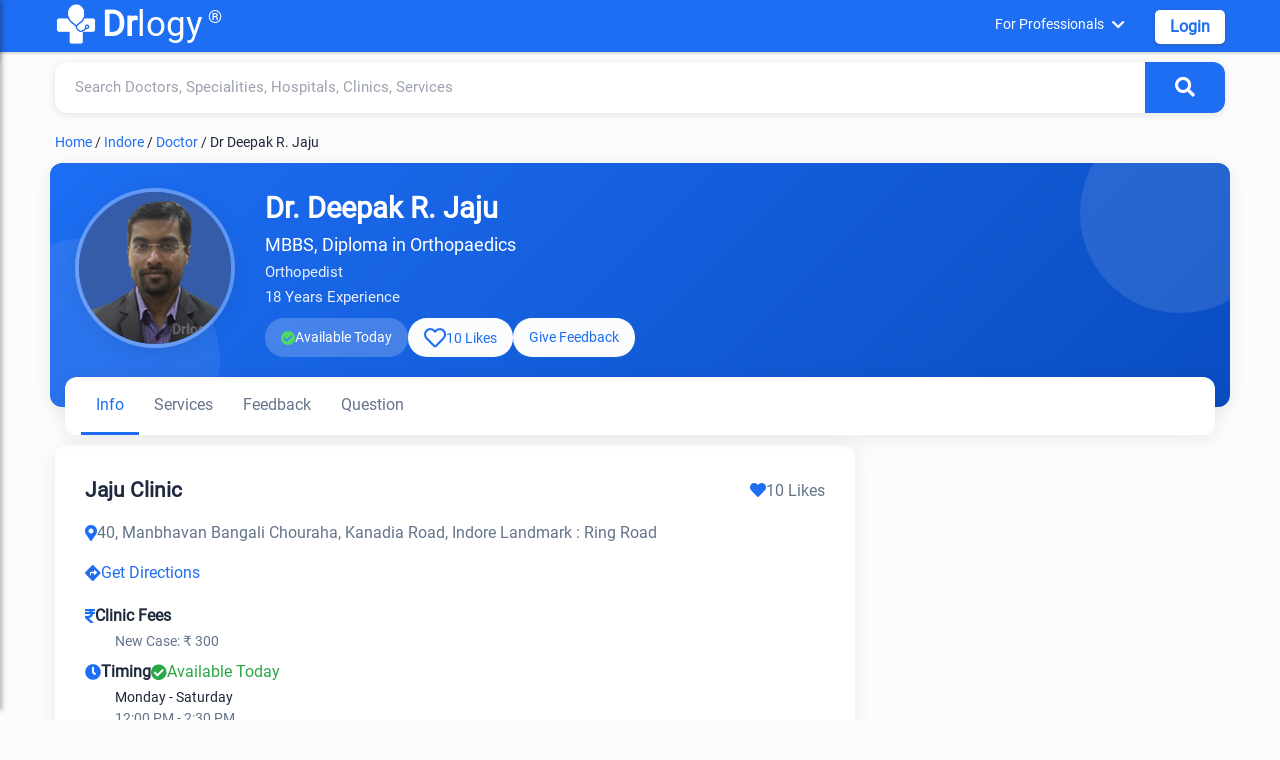

--- FILE ---
content_type: text/html; charset=utf-8
request_url: https://www.google.com/recaptcha/api2/aframe
body_size: 266
content:
<!DOCTYPE HTML><html><head><meta http-equiv="content-type" content="text/html; charset=UTF-8"></head><body><script nonce="1QWzC8CJlY8Jgld2te42aw">/** Anti-fraud and anti-abuse applications only. See google.com/recaptcha */ try{var clients={'sodar':'https://pagead2.googlesyndication.com/pagead/sodar?'};window.addEventListener("message",function(a){try{if(a.source===window.parent){var b=JSON.parse(a.data);var c=clients[b['id']];if(c){var d=document.createElement('img');d.src=c+b['params']+'&rc='+(localStorage.getItem("rc::a")?sessionStorage.getItem("rc::b"):"");window.document.body.appendChild(d);sessionStorage.setItem("rc::e",parseInt(sessionStorage.getItem("rc::e")||0)+1);localStorage.setItem("rc::h",'1768909423566');}}}catch(b){}});window.parent.postMessage("_grecaptcha_ready", "*");}catch(b){}</script></body></html>

--- FILE ---
content_type: text/x-component
request_url: https://www.drlogy.com/indore?_rsc=1m6nv
body_size: -8
content:
0:["4QP7bKW7znDhdJamczxau",[["children",["cityUrl","indore","d"],"children","__PAGE__",["__PAGE__",{}],null,null]]]


--- FILE ---
content_type: text/x-component
request_url: https://www.drlogy.com/indore/doctor?_rsc=1m6nv
body_size: 19
content:
0:["4QP7bKW7znDhdJamczxau",[["children",["cityUrl","indore","d"],"children",["listingUrl","doctor","c"],[["listingUrl","doctor","c"],{"children":["__PAGE__",{}]}],null,null]]]


--- FILE ---
content_type: application/javascript; charset=UTF-8
request_url: https://www.drlogy.com/_next/static/chunks/20485-9ccd1280217b8e63.js
body_size: 1161
content:
"use strict";(self.webpackChunk_N_E=self.webpackChunk_N_E||[]).push([[20485],{11092:function(a,s,e){var l=e(57437),h=e(27648);s.default=a=>{let{items:s}=a;if(!s||!s.one)return null;let e={"@context":"http://schema.org","@type":"BreadcrumbList",itemListElement:[{"@type":"ListItem",position:1,item:{"@id":"".concat(s.one.slug),name:"Home"}},s.two&&""!==s.two.name&&{"@type":"ListItem",position:2,item:{"@id":"".concat(s.two.slug),name:"".concat(s.two.name)}},s.three&&""!==s.three.name&&{"@type":"ListItem",position:3,item:{"@id":"".concat(s.three.slug),name:"".concat(s.three.name)}},s.four&&""!==s.four.name&&{"@type":"ListItem",position:4,item:{"@id":"".concat(s.four.slug),name:"".concat(s.four.name)}},s.five&&""!==s.five.name&&{"@type":"ListItem",position:5,item:{"@id":"".concat(s.five.slug),name:"".concat(s.five.name)}},s.six&&""!==s.six.name&&{"@type":"ListItem",position:6,item:{"@id":"".concat(s.six.slug),name:"".concat(s.six.name)}},s.seven&&""!==s.seven.name&&{"@type":"ListItem",position:7,item:{"@id":"".concat(s.seven.slug),name:"".concat(s.seven.name)}},s.last&&""!==s.last.name&&{"@type":"ListItem",position:s.last.position,item:{"@id":"".concat(s.last.slug),name:"".concat(s.last.name)}}]};return(0,l.jsxs)(l.Fragment,{children:[(0,l.jsx)("div",{className:"container ff-cont1",children:(0,l.jsx)("ul",{className:"hp-beg1",children:(0,l.jsxs)(l.Fragment,{children:[(0,l.jsxs)("li",{children:[(0,l.jsx)(h.default,{href:"".concat(s.one.slug),children:"Home"}),"\xa0/\xa0"]}),s.two&&""!==s.two.name&&(0,l.jsxs)("li",{children:[(0,l.jsx)(h.default,{href:"".concat(s.two.slug),children:s.two.name}),"\xa0/\xa0"]}),s.three&&""!==s.three.name&&(0,l.jsxs)("li",{children:[(0,l.jsx)(h.default,{href:"".concat(s.three.slug),children:s.three.name}),"\xa0/\xa0"]}),s.four&&""!==s.four.name&&(0,l.jsxs)("li",{children:[(0,l.jsx)(h.default,{href:"".concat(s.four.slug),children:s.four.name}),"\xa0/\xa0"]}),s.five&&""!==s.five.name&&(0,l.jsxs)("li",{children:[(0,l.jsx)(h.default,{href:"".concat(s.five.slug),children:s.five.name}),"\xa0/\xa0"]}),s.six&&""!==s.six.name&&(0,l.jsxs)("li",{children:[(0,l.jsx)(h.default,{href:"".concat(s.six.slug),children:s.six.name}),"\xa0/\xa0"]}),s.seven&&""!==s.seven.name&&(0,l.jsxs)("li",{children:[(0,l.jsx)(h.default,{href:"".concat(s.seven.slug),children:s.seven.name}),"\xa0/\xa0"]}),s.last&&""!==s.last.name&&(0,l.jsx)("li",{children:s.last.name})]})})}),(0,l.jsx)("script",{type:"application/ld+json",dangerouslySetInnerHTML:{__html:JSON.stringify(e)}})]})}},76913:function(a,s,e){var l=e(57437),h=e(27648);s.default=()=>(0,l.jsxs)(l.Fragment,{children:[(0,l.jsxs)("div",{className:"container clearfix spz-aq1",children:[(0,l.jsx)("h2",{className:"spz-ah2",children:"Top City in India"}),(0,l.jsxs)("ul",{className:"spz-aul",children:[(0,l.jsx)("li",{className:"spz-ali",children:(0,l.jsx)(h.default,{className:"spz-aa1",href:"/ayushman-bharat/hospitals/maharashtra/mumbai",children:(0,l.jsx)("h3",{children:"Mumbai"})})}),(0,l.jsx)("li",{className:"spz-ali",children:(0,l.jsx)(h.default,{className:"spz-aa1",href:"/ayushman-bharat/hospitals/nct-of-delhi/new-delhi",children:(0,l.jsx)("h3",{children:"New Delhi"})})}),(0,l.jsx)("li",{className:"spz-ali",children:(0,l.jsx)(h.default,{className:"spz-aa1",href:"/ayushman-bharat/hospitals/karnataka/bangalore",children:(0,l.jsx)("h3",{children:"Bangalore"})})}),(0,l.jsx)("li",{className:"spz-ali",children:(0,l.jsx)(h.default,{className:"spz-aa1",href:"/ayushman-bharat/hospitals/telangana/hyderabad",children:(0,l.jsx)("h3",{children:"Hyderabad"})})}),(0,l.jsx)("li",{className:"spz-ali",children:(0,l.jsx)(h.default,{className:"spz-aa1",href:"/ayushman-bharat/hospitals/gujarat/ahmedabad",children:(0,l.jsx)("h3",{children:"Ahmedabad"})})}),(0,l.jsx)("li",{className:"spz-ali",children:(0,l.jsx)(h.default,{className:"spz-aa1",href:"/ayushman-bharat/hospitals/tamil-nadu/chennai",children:(0,l.jsx)("h3",{children:"Chennai"})})}),(0,l.jsx)("li",{className:"spz-ali",children:(0,l.jsx)(h.default,{className:"spz-aa1",href:"/ayushman-bharat/hospitals/west-bengal/kolkata",children:(0,l.jsx)("h3",{children:"Kolkata"})})}),(0,l.jsx)("li",{className:"spz-ali",children:(0,l.jsx)(h.default,{className:"spz-aa1",href:"/ayushman-bharat/hospitals/gujarat/surat",children:(0,l.jsx)("h3",{children:"Surat"})})}),(0,l.jsx)("li",{className:"spz-ali",children:(0,l.jsx)(h.default,{className:"spz-aa1",href:"/ayushman-bharat/hospitals/maharashtra/pune",children:(0,l.jsx)("h3",{children:"Pune"})})}),(0,l.jsx)("li",{className:"spz-ali",children:(0,l.jsx)(h.default,{className:"spz-aa1",href:"/ayushman-bharat/hospitals/rajasthan/jaipur",children:(0,l.jsx)("h3",{children:"Jaipur"})})}),(0,l.jsx)("li",{className:"spz-ali",children:(0,l.jsx)(h.default,{className:"spz-aa1",href:"/ayushman-bharat/hospitals/uttar-pradesh/lucknow",children:(0,l.jsx)("h3",{children:"Lucknow"})})}),(0,l.jsx)("li",{className:"spz-ali",children:(0,l.jsx)(h.default,{className:"spz-aa1",href:"/ayushman-bharat/hospitals/madhya-pradesh/bhopal",children:(0,l.jsx)("h3",{children:"Bhopal"})})}),(0,l.jsx)("li",{className:"spz-ali",children:(0,l.jsx)(h.default,{className:"spz-aa1",href:"/ayushman-bharat/hospitals/maharashtra/nagpur",children:(0,l.jsx)("h3",{children:"Nagpur"})})}),(0,l.jsx)("li",{className:"spz-ali",children:(0,l.jsx)(h.default,{className:"spz-aa1",href:"/ayushman-bharat/hospitals/madhya-pradesh/indore",children:(0,l.jsx)("h3",{children:"Indore"})})}),(0,l.jsx)("li",{className:"spz-ali",children:(0,l.jsx)(h.default,{className:"spz-aa1",href:"/ayushman-bharat/hospitals/maharashtra/thane",children:(0,l.jsx)("h3",{children:"Thane"})})})]})]}),(0,l.jsxs)("div",{className:"container clearfix spz-aq1",children:[(0,l.jsx)("h2",{className:"spz-ah2",children:"Top States Where Ayushman Card is Valid in India"}),(0,l.jsxs)("ul",{className:"spz-aul",children:[(0,l.jsx)("li",{className:"spz-ali",children:(0,l.jsx)(h.default,{className:"spz-aa1",href:"/ayushman-bharat/hospitals/uttar-pradesh",children:(0,l.jsx)("h3",{children:"Ayushman Card Hospitals in Uttar Pradesh"})})}),(0,l.jsx)("li",{className:"spz-ali",children:(0,l.jsx)(h.default,{className:"spz-aa1",href:"/ayushman-bharat/hospitals/karnataka",children:(0,l.jsx)("h3",{children:"Ayushman Card Hospitals in Karnataka"})})}),(0,l.jsx)("li",{className:"spz-ali",children:(0,l.jsx)(h.default,{className:"spz-aa1",href:"/ayushman-bharat/hospitals/gujarat",children:(0,l.jsx)("h3",{children:"Ayushman Card Hospitals in Gujarat"})})}),(0,l.jsx)("li",{className:"spz-ali",children:(0,l.jsx)(h.default,{className:"spz-aa1",href:"/ayushman-bharat/hospitals/andhra-pradesh",children:(0,l.jsx)("h3",{children:"Ayushman Card Hospitals in Andhra Pradesh"})})}),(0,l.jsx)("li",{className:"spz-ali",children:(0,l.jsx)(h.default,{className:"spz-aa1",href:"/ayushman-bharat/hospitals/tamil-nadu",children:(0,l.jsx)("h3",{children:"Ayushman Card Hospitals in Tamil Nadu"})})}),(0,l.jsx)("li",{className:"spz-ali",children:(0,l.jsx)(h.default,{className:"spz-aa1",href:"/ayushman-bharat/hospitals/maharashtra",children:(0,l.jsx)("h3",{children:"Ayushman Card Hospitals in Maharashtra"})})}),(0,l.jsx)("li",{className:"spz-ali",children:(0,l.jsx)(h.default,{className:"spz-aa1",href:"/ayushman-bharat/hospitals/rajasthan",children:(0,l.jsx)("h3",{children:"Ayushman Card Hospitals in Rajasthan"})})}),(0,l.jsx)("li",{className:"spz-ali",children:(0,l.jsx)(h.default,{className:"spz-aa1",href:"/ayushman-bharat/hospitals/chhattisgarh",children:(0,l.jsx)("h3",{children:"Ayushman Card Hospitals in Chhattisgarh"})})}),(0,l.jsx)("li",{className:"spz-ali",children:(0,l.jsx)(h.default,{className:"spz-aa1",href:"/ayushman-bharat/hospitals/telangana",children:(0,l.jsx)("h3",{children:"Ayushman Card Hospitals in Telangana"})})}),(0,l.jsx)("li",{className:"spz-ali",children:(0,l.jsx)(h.default,{className:"spz-aa1",href:"/ayushman-bharat/hospitals/haryana",children:(0,l.jsx)("h3",{children:"Ayushman Card Hospitals in Haryana"})})}),(0,l.jsx)("li",{className:"spz-ali",children:(0,l.jsx)(h.default,{className:"spz-aa1",href:"/ayushman-bharat/hospitals/madhya-pradesh",children:(0,l.jsx)("h3",{children:"Ayushman Card Hospitals in Madhya Pradesh"})})}),(0,l.jsx)("li",{className:"spz-ali",children:(0,l.jsx)(h.default,{className:"spz-aa1",href:"/ayushman-bharat/hospitals/bihar",children:(0,l.jsx)("h3",{children:"Ayushman Card Hospitals in Bihar"})})}),(0,l.jsx)("li",{className:"spz-ali",children:(0,l.jsx)(h.default,{className:"spz-aa1",href:"/ayushman-bharat/hospitals/punjab",children:(0,l.jsx)("h3",{children:"Ayushman Card Hospitals in Punjab"})})}),(0,l.jsx)("li",{className:"spz-ali",children:(0,l.jsx)(h.default,{className:"spz-aa1",href:"/ayushman-bharat/hospitals/nct-of-delhi",children:(0,l.jsx)("h3",{children:"Ayushman Card Hospitals in Nct Of Delhi"})})}),(0,l.jsx)("li",{className:"spz-ali",children:(0,l.jsx)(h.default,{className:"spz-aa1",href:"/ayushman-bharat/hospitals/kerala",children:(0,l.jsx)("h3",{children:"Ayushman Card Hospitals in Kerala"})})})]})]})]})}}]);

--- FILE ---
content_type: application/javascript; charset=UTF-8
request_url: https://www.drlogy.com/_next/static/chunks/80233-19e861306291392f.js
body_size: 3233
content:
"use strict";(self.webpackChunk_N_E=self.webpackChunk_N_E||[]).push([[80233],{40062:function(e){let a="https://images.drlogy.com/";e.exports={BASE_URL:"https://www.drlogy.com",API_URL:"https://dapi.drlogy.com/",BUCKETURL:a+"assets/",DRLOGYPROAPIPATH:"https://dpapi.drlogy.com/",DEFAULTCITY:[{id:"123",name:"ahmedabad"}],UPLOADSPATH:a+"assets/uploads/",IMGPATH:a+"assets/uploads/img/",GENERALPATH:a+"assets/uploads/img/general/",APPIMGPATH:a+"assets/uploads/img/general/drlogy-app/",USERIMGPATH:a+"assets/uploads/img/user/",DRHEALTHBLOGIMG:a+"assets/uploads/img/admin/health_blog/",TESTIMG:a+"assets/uploads/img/admin/test/",ADMTESTCNT:a+"assets/uploads/img/admin/test/",HEALTHBLOGIMG:a+"assets/uploads/img/admin/health_blog/",ADMHLTHCNT:a+"assets/uploads/files/admin/editor-content/health/",CALCIIMG:a+"assets/uploads/img/admin/calci/",ADMCALCICNT:a+"assets/uploads/img/admin/calci/",PETSIMG:a+"assets/uploads/img/admin/pets/",ADMPETSCNT:a+"assets/uploads/img/admin/pets/",DRBLOGIMG:a+"assets/uploads/img/admin/blog/",EDCNTDRBLOG:a+"assets/uploads/files/admin/editor-content/blog/",DAYCELEIMG:a+"assets/uploads/img/admin/day_celebrate/",ADMDAYCELECNT:a+"assets/uploads/files/admin/editor-content/day_celebrate/",KNOWFE:a+"assets/uploads/img/admin/knowledgefeed/",ADMKNFDCNT:a+"assets/uploads/files/admin/editor-content/knowledgefeed/",DRPRODUCTS:a+"assets/uploads/img/admin/dr-products/",BABYNMSIMG:a+"assets/uploads/img/user/baby-names/",PETNMSIMG:a+"assets/uploads/img/user/pets/",SOCIALPATH:a+"assets/uploads/img/general/social/",SURGERYBLGIMG:a+"images/surgery/",SURGERYBLGCNT:a+"assets/uploads/files/admin/editor-content/surgery/",DISEASEBLGIMG:a+"images/disease/",DISEASEBLGCNT:a+"assets/uploads/files/admin/editor-content/disease/",TBLHEALTHBLOG:"health_blog",TBLMEDIDICT:"medi_dict",TBLMEDIABBRE:"medi_abbre",TBLABBREVIATION:"abbreviation",TBLDICTIONARY:"dictionary",TBLDENTIDICT:"denti_dict",TBLDENTIABBRE:"denti_abbre",TBLVETABBRE:"vet_abbre",TBLVETDICT:"vet_dict",TBLDENTALMCQ:"dental_mcq",TBLPETS:"pets",TBLMEDIMCQ:"medi_mcq",TBLVETMCQ:"vet_mcq",TBLDRSERVMAS:"dr_service_mas",TBLMASSYMPTOM:"mas_symptom",TBLMASSPEC:"mas_spec",TBLHSPSERVMAS:"hsp_procedure_mas",DEFAULTIMG:"default.webp",DEFAULTJPG:"default.webp",CURRENCY:"₹",PDFICONIMG:a+"assets/uploads/img/general/pdf.png",DOCTORPATH:a+"assets/uploads/img/practice-profile/doctors/",DOCTORPHOTOPATH:a+"assets/uploads/img/practice-profile/doctors/photo/",DOCTORCOVERPHOTOPATH:a+"assets/uploads/img/practice-profile/doctors/photo/cover/",DOCTORPROOFPATH:a+"assets/uploads/img/practice-profile/doctors/proof/",DOCTOARTICLEPATH:a+"assets/uploads/img/practice-profile/doctors/article/",HSPPATH:a+"assets/uploads/img/practice-profile/hospitals/",HSPAMENITIESPATH:a+"assets/uploads/img/practice-profile/hospitals/amenities/",DEFAULTAMENITYJPG:"default.jpg",HSPGALLERYSPATH:a+"assets/uploads/img/practice-profile/hospitals/gallery/",HSPPROFILESPATH:a+"assets/uploads/img/practice-profile/hospitals/profile/",HSPPROOFSPATH:a+"assets/uploads/img/practice-profile/hospitals/proof/",MAPDFLTIMG:a+"assets/uploads/img/practice-profile/map-default.png",MAPDFLTIMGPRO:a+"assets/uploads/img/practice-profile/map-default.jpeg",DIAGPROFILEPATH:a+"assets/uploads/img/practice-profile/diagnostics/profile/",DIAGGALLERYPATH:a+"assets/uploads/img/practice-profile/diagnostics/gallery/",DIAGTECHNICIANS:a+"assets/uploads/img/practice-profile/technicians/profile/",ORGPROFILEPATH:a+"assets/uploads/img/practice-profile/organization/profile/",PHAPROFILESPATH:a+"assets/uploads/img/practice-profile/pharmacys/profile/",PHARMASCHT:a+"assets/uploads/img/practice-profile/pharmacists/",PHAGALLERYSPATH:a+"assets/uploads/img/practice-profile/pharmacys/gallery/",AUTHORIMAGE:a+"assets/uploads/img/author/",AUTHORCNT:a+"assets/uploads/files/author-bio/",BRANDIMAGE:a+"assets/uploads/img/brand/",BRANDCNT:a+"assets/uploads/files/brand-bio/",PRADFLTIMGPAT:a+"assets/uploads/img/dr-pro-soft/default/default.jpg",PRALOGOHSP:a+"assets/uploads/img/dr-pro-soft/practice-logos/hospitals/",DEFAULTPERSONIMG:a+"assets/uploads/img/dr-pro-soft/default/person.png",STARTUPINDIA:a+"assets/uploads/img/general/drlogy-app/startup india - Drlogy.webp",SAASAGENCY:a+"assets/uploads/img/general/drlogy-app/Agency Software - Drlogy.webp",SAASAGENCY1:a+"assets/uploads/img/general/drlogy-app/Agenc1.png",SAASAGENCY2:a+"assets/uploads/img/general/drlogy-app/Agenc2.png",SAASAGENCY3:a+"assets/uploads/img/general/drlogy-app/Agenc3.png",SAASAGENCY4:a+"assets/uploads/img/general/drlogy-app/Agenc4.png",SAASAGENCY5:a+"assets/uploads/img/general/drlogy-app/Agenc5.png",SAASAGENCY6:a+"assets/uploads/img/general/drlogy-app/Agenc6.png",SAASAGENCY7:a+"assets/uploads/img/general/drlogy-app/Agenc7.png",SAASAGENCY8:a+"assets/uploads/img/general/drlogy-app/dent6.png",SAASAGENCY9:a+"assets/uploads/img/general/drlogy-app/dent7.png",SAASAGENCY10:a+"assets/uploads/img/general/drlogy-app/Agenc6.png",SAASAGENCY11:a+"assets/uploads/img/general/drlogy-app/dent9.png",q12:a+"assets/uploads/img/general/drlogy-app/q12.png",q13:a+"assets/uploads/img/general/drlogy-app/q13.png",q14:a+"assets/uploads/img/general/drlogy-app/q14.png",q15:a+"assets/uploads/img/general/drlogy-app/q15.png",q16:a+"assets/uploads/img/general/drlogy-app/q16.png",q17:a+"assets/uploads/img/general/drlogy-app/q17.png",SAASHSPIMG:a+"assets/uploads/img/general/drlogy-app/hospital-software.webp",SAASLABIMG:a+"assets/uploads/img/general/drlogy-app/pathology-lab-software.webp",SAASCLINICIMG:a+"assets/uploads/img/general/drlogy-app/clinic-management-software.webp",SAASDENTALIMG:a+"assets/uploads/img/general/drlogy-app/dental-software.webp",SAASEYEIMG:a+"assets/uploads/img/general/drlogy-app/ophthalmology-software.webp",CLINICSOFTIMG:a+"assets/uploads/img/general/drlogy-app/clinic-software-Drlogy.png",q1:a+"assets/uploads/img/general/drlogy-app/q1.jpg",q2:a+"assets/uploads/img/general/drlogy-app/q2.jpg",q3:a+"assets/uploads/img/general/drlogy-app/q3.png",q4:a+"assets/uploads/img/general/drlogy-app/q4.jpg",q5:a+"assets/uploads/img/general/drlogy-app/q5.jpg",q6:a+"assets/uploads/img/general/drlogy-app/q6.jpg",q7:a+"assets/uploads/img/general/drlogy-app/q7.webp",qt1:a+"assets/uploads/img/general/drlogy-app/qt1.png",lab8:a+"assets/uploads/img/general/drlogy-app/lab8.png",lab10:a+"assets/uploads/img/general/drlogy-app/lab10.png",lab12:a+"assets/uploads/img/general/drlogy-app/lab12.png",qt2:a+"assets/uploads/img/general/drlogy-app/qt2.png",CLINICLOCATION:a+"images/clinic-software/",DENTALCLINICLOCATION:a+"images/dental-clinic-software/",HMSLOCATION:a+"images/hospital-management-software/",OPTHALMOLOGYLOCATION:a+"images/ophthalmology-software/",LABLOCATION:a+"images/pathology-lab-software/",RADIOLOGYLOCATION:a+"images/radiology-software/",DRLOGYPLUS:a+"images/drlogy-plus/",AYUSHMANBHARATIMG:a+"images/ayushman-bharat/"}},86300:function(e,a,s){s.d(a,{Dj:function(){return y},Dm:function(){return A},E1:function(){return r},EH:function(){return n},G1:function(){return o},_2:function(){return u},_s:function(){return g},cQ:function(){return i},k9:function(){return T},m9:function(){return p},o8:function(){return m},oU:function(){return c},p3:function(){return S},pp:function(){return l},tV:function(){return d}});let t=(0,s(30727).oM)({name:"Affiliate",initialState:{counts:{},sharingResult:{},clickCounts:{},clickResult:{},leadsCounts:{},leadsResult:{},suggestionList:{},terms:"",howtoworks:"",guestTerms:"",guesthowtoworks:"",postCounts:{},postResult:{},linkCounts:{},linkResult:{}},reducers:{setDashboardCounts:(e,a)=>({...e,counts:a.payload}),setSharingResult:(e,a)=>({...e,sharingResult:a.payload}),setClickCounts:(e,a)=>({...e,clickCounts:a.payload}),setClickResult:(e,a)=>({...e,clickResult:a.payload}),setLeadsCounts:(e,a)=>({...e,leadsCounts:a.payload}),setLeadsResult:(e,a)=>({...e,leadsResult:a.payload}),setSuggestionList:(e,a)=>({...e,suggestionList:a.payload}),setTerms:(e,a)=>({...e,terms:a.payload}),setHowtoworks:(e,a)=>({...e,howtoworks:a.payload}),setGuestTerms:(e,a)=>({...e,guestTerms:a.payload}),setGuestHowtoworks:(e,a)=>({...e,guesthowtoworks:a.payload}),setPostCounts:(e,a)=>({...e,postCounts:a.payload}),setPostResult:(e,a)=>({...e,postResult:a.payload}),setLinkCounts:(e,a)=>({...e,linkCounts:a.payload}),setLinkResult:(e,a)=>({...e,linkResult:a.payload})}}),{setDashboardCounts:o,setSharingResult:i,setClickCounts:r,setClickResult:l,setLeadsCounts:n,setLeadsResult:d,setSuggestionList:p,setTerms:g,setHowtoworks:u,setGuestTerms:c,setGuestHowtoworks:m,setPostCounts:A,setPostResult:y,setLinkCounts:S,setLinkResult:T}=t.actions;a.ZP=t.reducer},34588:function(e,a,s){s.d(a,{Rf:function(){return i}});let t=(0,s(30727).oM)({name:"topCity/State",initialState:{topCityStateList:{},topCityStateHTML:{}},reducers:{setAB_topCity_topState:(e,a)=>({...e,topCityStateList:a.payload}),setABcityStateHTMLContent:(e,a)=>({...e,topCityStateHTML:{...e.topCityStateHTML,...a.payload}})}}),{setAB_topCity_topState:o,setABcityStateHTMLContent:i}=t.actions;a.ZP=t.reducer},42567:function(e,a,s){s.d(a,{N:function(){return o}});let t=(0,s(30727).oM)({name:"Blog",initialState:{blogSidebar:[]},reducers:{setBlogSidebarKeywordList:(e,a)=>({...e,blogSidebar:a.payload})}}),{setBlogSidebarKeywordList:o}=t.actions;a.Z=t.reducer},93907:function(e,a,s){s.d(a,{Y:function(){return o}});let t=(0,s(30727).oM)({name:"CalculatorBlog",initialState:{calculatorBlogSidebar:[]},reducers:{setCalculatorBlogSidebarKeywordList:(e,a)=>({...e,calculatorBlogSidebar:a.payload})}}),{setCalculatorBlogSidebarKeywordList:o}=t.actions;a.Z=t.reducer},30605:function(e,a,s){s.d(a,{to:function(){return i},xB:function(){return o}});let t=(0,s(30727).oM)({name:"CountryNames",initialState:{countryNameList:[],geoLocation:{}},reducers:{setCountryNameList:(e,a)=>({...e,countryNameList:a.payload}),setGeoLocation:(e,a)=>({...e,geoLocation:a.payload})}}),{setCountryNameList:o,setGeoLocation:i}=t.actions;a.ZP=t.reducer},5980:function(e,a,s){s.d(a,{V:function(){return o}});let t=(0,s(30727).oM)({name:"Day Blog",initialState:{dayBlogSidebar:[]},reducers:{setDayBlogSidebarKeywordList:(e,a)=>({...e,dayBlogSidebar:a.payload})}}),{setDayBlogSidebarKeywordList:o}=t.actions;a.Z=t.reducer},27651:function(e,a,s){s.d(a,{j:function(){return o}});let t=(0,s(30727).oM)({name:"Health Blog",initialState:{healthSidebar:[]},reducers:{setHealthSidebarKeywordList:(e,a)=>({...e,healthSidebar:a.payload})}}),{setHealthSidebarKeywordList:o}=t.actions;a.Z=t.reducer},24466:function(e,a,s){s.d(a,{DZ:function(){return i},Mo:function(){return o}});let t=(0,s(30727).oM)({name:"loginModal",initialState:{showLoginModal:!1},reducers:{openLoginModal:e=>{e.showLoginModal=!0},closeLoginModal:e=>{e.showLoginModal=!1}}}),{openLoginModal:o,closeLoginModal:i}=t.actions;a.ZP=t.reducer},95793:function(e,a,s){s.d(a,{y:function(){return o}});let t=(0,s(30727).oM)({name:"Pets Blog",initialState:{petsBlogSidebar:[]},reducers:{setPetsBlogSidebarKeywordList:(e,a)=>({...e,petsBlogSidebar:a.payload})}}),{setPetsBlogSidebarKeywordList:o}=t.actions;a.Z=t.reducer},62214:function(e,a,s){s.d(a,{DU:function(){return i},K0:function(){return n},Nt:function(){return r},_g:function(){return o},m9:function(){return l}});let t=(0,s(30727).oM)({name:"profile",initialState:{topList:{},topStateList:{},topCountryList:{},suggestionList:{},relationshipArray:[{id:1,name:"Son"},{id:2,name:"Daughter"},{id:3,name:"Wife"},{id:4,name:"Mother"},{id:5,name:"Father"},{id:6,name:"Grand Mother"},{id:7,name:"Grand Father"},{id:8,name:"Husband"},{id:9,name:"Brother"},{id:10,name:"Sister"},{id:11,name:"Friend"},{id:12,name:"Uncle"},{id:13,name:"Cousin"},{id:14,name:"Aunt"},{id:15,name:"Great Grandmother"},{id:16,name:"Great Grandfather"},{id:17,name:"Other"}],maritalArray:[{id:1,name:"Married"},{id:2,name:"Single"},{id:3,name:"Divorced"},{id:4,name:"Separated"},{id:5,name:"Widowed"}],myRcord:[],loggedinData:{}},reducers:{setProfileTopList:(e,a)=>({...e,topList:{...e.topList,...a.payload}}),setProfileTopStateList:(e,a)=>({...e,topStateList:{...e.topStateList,...a.payload}}),setProfileTopCountryList:(e,a)=>({...e,topCountryList:{...e.topCountryList,...a.payload}}),setSuggestionList:(e,a)=>({...e,suggestionList:a.payload}),setMyRecord:(e,a)=>({...e,myRcord:a.payload}),setLoggedinUserData:(e,a)=>({...e,loggedinData:a.payload})}}),{setProfileTopList:o,setProfileTopStateList:i,setProfileTopCountryList:r,setSuggestionList:l,setMyRecord:n,setLoggedinUserData:d}=t.actions;a.ZP=t.reducer},99906:function(e,a,s){s.r(a),s.d(a,{StoreProvider:function(){return R}});var t=s(57437),o=s(30727),i=s(62214),r=s(34588),l=s(27651),n=s(42567),d=s(97152),p=s(95793),g=s(5980),u=s(93907),c=s(30605);let m=(0,o.oM)({name:"BookTest",initialState:{bookTestData:{},cart:[]},reducers:{setBookTestData:(e,a)=>({...e,bookTestData:a.payload}),addToCart(e,a){e.cart.push(a.payload)},removeFromCart(e,a){e.cart=e.cart.filter(e=>e.id!==a.payload)}}}),{setBookTestData:A,addToCart:y,removeFromCart:S}=m.actions;var T=m.reducer,L=s(24466),f=s(86300);let C=(0,o.xC)({reducer:{profileReducer:i.ZP,ayushmanBharatReducer:r.ZP,healthBlogReducer:l.Z,blogReducer:n.Z,testBlogReducer:d.ZP,petsBlogReducer:p.Z,dayBlogReducer:g.Z,calculatorReducer:u.Z,countryNameReducer:c.ZP,bookTestReducer:T,loginModalReducer:L.ZP,affiliateReducer:f.ZP}});var P=s(68575);let R=e=>{let{children:a}=e;return(0,t.jsx)(P.zt,{store:C,children:a})}},97152:function(e,a,s){s.d(a,{$1:function(){return i}});let t=(0,s(30727).oM)({name:"Test Blog",initialState:{testBlogSidebar:[],testBlogSidebarLabsCity:{}},reducers:{setTestBlogSidebarKeywordList:(e,a)=>({...e,testBlogSidebar:a.payload}),setTestBlogSidebarLabsCity(e,a){let{cityKey:s,data:t}=a.payload;e.testBlogSidebarLabsCity[s]=t}}}),{setTestBlogSidebarKeywordList:o,setTestBlogSidebarLabsCity:i}=t.actions;a.ZP=t.reducer}}]);

--- FILE ---
content_type: application/javascript; charset=UTF-8
request_url: https://www.drlogy.com/_next/static/chunks/82090-150955a437e8b82b.js
body_size: 12535
content:
"use strict";(self.webpackChunk_N_E=self.webpackChunk_N_E||[]).push([[82090],{90678:function(a,i,d){d.r(i);var s=d(57437);let{HelmetProvider:_,Helmet:e}=d(75483);i.default=a=>{let{title:i,description:d,image:r,url:t,type:o="website"}=a;return(0,s.jsx)(_,{children:(0,s.jsxs)(e,{children:[(0,s.jsx)("title",{children:i}),(0,s.jsx)("meta",{name:"description",content:d}),(0,s.jsx)("meta",{property:"og:title",content:i}),(0,s.jsx)("meta",{property:"og:description",content:d}),(0,s.jsx)("meta",{property:"og:image",content:r}),(0,s.jsx)("meta",{property:"twitter:title",content:i}),(0,s.jsx)("meta",{property:"twitter:description",content:d}),(0,s.jsx)("meta",{property:"twitter:image",content:r}),(0,s.jsx)("meta",{property:"og:url",content:t}),(0,s.jsx)("meta",{property:"og:type",content:o}),(0,s.jsx)("link",{rel:"canonical",href:t})]})})}},98652:function(a,i,d){d.d(i,{m:function(){return s}});let s=[{id:1,name:"Car Nicobar",state_id:1,city_order:49,is_doc:0,is_diag:0,is_pha:0,address:"car-nicobar"},{id:2,name:"Mayabunder",state_id:1,city_order:50,is_doc:0,is_diag:1,is_pha:0,address:"mayabunder"},{id:3,name:"Port Blair",state_id:1,city_order:51,is_doc:1,is_diag:1,is_pha:1,address:"port-blair"},{id:4,name:"Khammam",state_id:36,city_order:52,is_doc:1,is_diag:1,is_pha:0,address:"khammam"},{id:5,name:"Machilipatnam",state_id:2,city_order:53,is_doc:0,is_diag:0,is_pha:0,address:"machilipatnam"},{id:6,name:"Kurnool",state_id:2,city_order:54,is_doc:1,is_diag:1,is_pha:0,address:"kurnool"},{id:7,name:"Mahabubnagar",state_id:36,city_order:55,is_doc:1,is_diag:1,is_pha:0,address:"mahabubnagar"},{id:8,name:"Medak",state_id:36,city_order:56,is_doc:0,is_diag:1,is_pha:0,address:"medak"},{id:9,name:"Nalgonda",state_id:36,city_order:57,is_doc:1,is_diag:1,is_pha:0,address:"nalgonda"},{id:10,name:"Nizamabad",state_id:36,city_order:58,is_doc:1,is_diag:1,is_pha:0,address:"nizamabad"},{id:11,name:"Ongole",state_id:2,city_order:59,is_doc:1,is_diag:1,is_pha:0,address:"ongole"},{id:12,name:"Shamshabad",state_id:36,city_order:60,is_doc:0,is_diag:1,is_pha:0,address:"shamshabad"},{id:13,name:"Nellore",state_id:2,city_order:61,is_doc:1,is_diag:1,is_pha:0,address:"nellore"},{id:14,name:"Srikakulam",state_id:2,city_order:62,is_doc:0,is_diag:1,is_pha:0,address:"srikakulam"},{id:15,name:"Visakhapatnam",state_id:2,city_order:17,is_doc:1,is_diag:1,is_pha:0,address:"visakhapatnam"},{id:16,name:"Vizianagaram",state_id:2,city_order:63,is_doc:1,is_diag:1,is_pha:0,address:"vizianagaram"},{id:17,name:"Warangal",state_id:36,city_order:64,is_doc:1,is_diag:1,is_pha:0,address:"warangal"},{id:18,name:"Eluru",state_id:2,city_order:65,is_doc:1,is_diag:1,is_pha:0,address:"eluru"},{id:19,name:"Kadapa",state_id:2,city_order:66,is_doc:0,is_diag:1,is_pha:0,address:"kadapa"},{id:20,name:"Koloriang",state_id:3,city_order:67,is_doc:0,is_diag:0,is_pha:0,address:"koloriang"},{id:21,name:"Tezu",state_id:3,city_order:68,is_doc:0,is_diag:0,is_pha:0,address:"tezu"},{id:22,name:"Roing",state_id:3,city_order:69,is_doc:0,is_diag:0,is_pha:0,address:"roing"},{id:23,name:"Ziro",state_id:3,city_order:70,is_doc:0,is_diag:0,is_pha:0,address:"ziro"},{id:24,name:"Yupia",state_id:3,city_order:71,is_doc:0,is_diag:0,is_pha:0,address:"yupia"},{id:25,name:"Tawang",state_id:3,city_order:72,is_doc:0,is_diag:0,is_pha:0,address:"tawang"},{id:26,name:"Khonsa",state_id:3,city_order:73,is_doc:0,is_diag:0,is_pha:0,address:"khonsa"},{id:27,name:"Yingkiong",state_id:3,city_order:74,is_doc:0,is_diag:0,is_pha:0,address:"yingkiong"},{id:28,name:"Bomdila",state_id:3,city_order:75,is_doc:0,is_diag:0,is_pha:0,address:"bomdila"},{id:29,name:"Aalo",state_id:3,city_order:76,is_doc:0,is_diag:0,is_pha:0,address:"aalo"},{id:30,name:"Pasighat",state_id:3,city_order:77,is_doc:0,is_diag:0,is_pha:0,address:"pasighat"},{id:31,name:"Seppa",state_id:3,city_order:78,is_doc:0,is_diag:0,is_pha:0,address:"seppa"},{id:32,name:"Anini",state_id:3,city_order:79,is_doc:0,is_diag:0,is_pha:0,address:"anini"},{id:33,name:"Changlang",state_id:3,city_order:80,is_doc:1,is_diag:0,is_pha:0,address:"changlang"},{id:34,name:"Hawai",state_id:3,city_order:81,is_doc:0,is_diag:0,is_pha:0,address:"hawai"},{id:35,name:"Mushalpur",state_id:4,city_order:82,is_doc:0,is_diag:0,is_pha:0,address:"mushalpur"},{id:36,name:"Barpeta",state_id:4,city_order:83,is_doc:0,is_diag:1,is_pha:0,address:"barpeta"},{id:37,name:"Bongaigaon",state_id:4,city_order:84,is_doc:1,is_diag:1,is_pha:0,address:"bongaigaon"},{id:38,name:"Silchar",state_id:4,city_order:85,is_doc:0,is_diag:1,is_pha:0,address:"silchar"},{id:39,name:"Kajalgaon",state_id:4,city_order:86,is_doc:0,is_diag:0,is_pha:0,address:"kajalgaon"},{id:40,name:"Mangaldoi",state_id:4,city_order:87,is_doc:0,is_diag:1,is_pha:0,address:"mangaldoi"},{id:41,name:"Dhemaji",state_id:4,city_order:88,is_doc:0,is_diag:0,is_pha:0,address:"dhemaji"},{id:42,name:"Dhubri",state_id:4,city_order:89,is_doc:0,is_diag:1,is_pha:0,address:"dhubri"},{id:43,name:"Dibrugarh",state_id:4,city_order:90,is_doc:0,is_diag:0,is_pha:0,address:"dibrugarh"},{id:44,name:"Haflong",state_id:4,city_order:91,is_doc:0,is_diag:0,is_pha:0,address:"haflong"},{id:45,name:"Goalpara",state_id:4,city_order:92,is_doc:0,is_diag:1,is_pha:0,address:"goalpara"},{id:46,name:"Golaghat",state_id:4,city_order:93,is_doc:0,is_diag:1,is_pha:0,address:"golaghat"},{id:47,name:"Hailakandi",state_id:4,city_order:94,is_doc:0,is_diag:0,is_pha:0,address:"hailakandi"},{id:48,name:"Jorhat",state_id:4,city_order:95,is_doc:0,is_diag:0,is_pha:0,address:"jorhat"},{id:49,name:"Amingaon",state_id:4,city_order:96,is_doc:0,is_diag:0,is_pha:0,address:"amingaon"},{id:50,name:"Guwahati",state_id:4,city_order:97,is_doc:1,is_diag:1,is_pha:1,address:"guwahati"},{id:51,name:"Diphu",state_id:4,city_order:98,is_doc:0,is_diag:0,is_pha:0,address:"diphu"},{id:52,name:"Karimganj",state_id:4,city_order:99,is_doc:0,is_diag:0,is_pha:0,address:"karimganj"},{id:53,name:"Kokrajhar",state_id:4,city_order:100,is_doc:1,is_diag:1,is_pha:0,address:"kokrajhar"},{id:54,name:"North Lakhimpur",state_id:4,city_order:101,is_doc:0,is_diag:1,is_pha:0,address:"north-lakhimpur"},{id:55,name:"Morigaon",state_id:4,city_order:102,is_doc:0,is_diag:0,is_pha:0,address:"morigaon"},{id:56,name:"Nagaon",state_id:4,city_order:103,is_doc:0,is_diag:1,is_pha:0,address:"nagaon"},{id:57,name:"Nalbari",state_id:4,city_order:104,is_doc:1,is_diag:0,is_pha:0,address:"nalbari"},{id:58,name:"Sivasagar",state_id:4,city_order:105,is_doc:0,is_diag:1,is_pha:0,address:"sivasagar"},{id:59,name:"Tezpur",state_id:4,city_order:106,is_doc:1,is_diag:1,is_pha:0,address:"tezpur"},{id:60,name:"Tinsukia",state_id:4,city_order:107,is_doc:1,is_diag:0,is_pha:0,address:"tinsukia"},{id:61,name:"Udalguri",state_id:4,city_order:108,is_doc:1,is_diag:1,is_pha:0,address:"udalguri"},{id:62,name:"Araria",state_id:5,city_order:109,is_doc:0,is_diag:1,is_pha:0,address:"araria"},{id:63,name:"Arwal",state_id:5,city_order:110,is_doc:0,is_diag:1,is_pha:0,address:"arwal"},{id:64,name:"Aurangabad",state_id:20,city_order:29,is_doc:1,is_diag:1,is_pha:0,address:"aurangabad"},{id:65,name:"Banka",state_id:5,city_order:111,is_doc:1,is_diag:1,is_pha:0,address:"banka"},{id:66,name:"Begusarai",state_id:5,city_order:112,is_doc:1,is_diag:1,is_pha:0,address:"begusarai"},{id:67,name:"Bhagalpur",state_id:5,city_order:113,is_doc:1,is_diag:1,is_pha:0,address:"bhagalpur"},{id:68,name:"Arrah",state_id:5,city_order:114,is_doc:0,is_diag:1,is_pha:0,address:"arrah"},{id:69,name:"Buxar",state_id:5,city_order:115,is_doc:0,is_diag:0,is_pha:0,address:"buxar"},{id:70,name:"Darbhanga",state_id:5,city_order:116,is_doc:1,is_diag:1,is_pha:0,address:"darbhanga"},{id:71,name:"Gaya",state_id:5,city_order:117,is_doc:1,is_diag:0,is_pha:0,address:"gaya"},{id:72,name:"Gopalganj",state_id:5,city_order:118,is_doc:1,is_diag:1,is_pha:0,address:"gopalganj"},{id:73,name:"Jamui",state_id:5,city_order:119,is_doc:1,is_diag:1,is_pha:0,address:"jamui"},{id:74,name:"Jehanabad",state_id:5,city_order:120,is_doc:0,is_diag:0,is_pha:0,address:"jehanabad"},{id:75,name:"Bhabua",state_id:5,city_order:121,is_doc:1,is_diag:1,is_pha:0,address:"bhabua"},{id:76,name:"Katihar",state_id:5,city_order:122,is_doc:1,is_diag:1,is_pha:0,address:"katihar"},{id:77,name:"Khagaria",state_id:5,city_order:123,is_doc:0,is_diag:0,is_pha:0,address:"khagaria"},{id:78,name:"Kishanganj",state_id:5,city_order:124,is_doc:0,is_diag:1,is_pha:0,address:"kishanganj"},{id:79,name:"Lakhisarai",state_id:5,city_order:125,is_doc:0,is_diag:1,is_pha:0,address:"lakhisarai"},{id:80,name:"Madhepura",state_id:5,city_order:126,is_doc:0,is_diag:1,is_pha:0,address:"madhepura"},{id:81,name:"Madhubani",state_id:5,city_order:127,is_doc:1,is_diag:1,is_pha:0,address:"madhubani"},{id:82,name:"Munger",state_id:5,city_order:128,is_doc:0,is_diag:1,is_pha:0,address:"munger"},{id:83,name:"Muzaffarpur",state_id:5,city_order:129,is_doc:1,is_diag:1,is_pha:0,address:"muzaffarpur"},{id:84,name:"Bihar Sharif",state_id:5,city_order:130,is_doc:1,is_diag:1,is_pha:0,address:"bihar-sharif"},{id:85,name:"Nawada",state_id:5,city_order:131,is_doc:0,is_diag:1,is_pha:0,address:"nawada"},{id:86,name:"Bettiah",state_id:5,city_order:132,is_doc:1,is_diag:1,is_pha:0,address:"bettiah"},{id:87,name:"Patna",state_id:5,city_order:18,is_doc:1,is_diag:1,is_pha:1,address:"patna"},{id:88,name:"Motihari",state_id:5,city_order:133,is_doc:1,is_diag:0,is_pha:0,address:"motihari"},{id:89,name:"Purnia",state_id:5,city_order:134,is_doc:1,is_diag:1,is_pha:0,address:"purnia"},{id:90,name:"Sasaram",state_id:5,city_order:135,is_doc:0,is_diag:1,is_pha:0,address:"sasaram"},{id:91,name:"Saharsa",state_id:5,city_order:136,is_doc:1,is_diag:1,is_pha:0,address:"saharsa"},{id:92,name:"Samastipur",state_id:5,city_order:137,is_doc:1,is_diag:1,is_pha:0,address:"samastipur"},{id:93,name:"Chhapra",state_id:5,city_order:138,is_doc:0,is_diag:1,is_pha:0,address:"chhapra"},{id:94,name:"Sheikhpura",state_id:5,city_order:139,is_doc:0,is_diag:1,is_pha:0,address:"sheikhpura"},{id:95,name:"Sheohar",state_id:5,city_order:140,is_doc:0,is_diag:0,is_pha:0,address:"sheohar"},{id:96,name:"Dumra",state_id:5,city_order:141,is_doc:0,is_diag:0,is_pha:0,address:"dumra"},{id:97,name:"Siwan",state_id:5,city_order:142,is_doc:1,is_diag:1,is_pha:0,address:"siwan"},{id:98,name:"Supaul",state_id:5,city_order:143,is_doc:0,is_diag:1,is_pha:0,address:"supaul"},{id:99,name:"Hajipur",state_id:5,city_order:144,is_doc:1,is_diag:1,is_pha:0,address:"hajipur"},{id:100,name:"Chandigarh",state_id:6,city_order:45,is_doc:1,is_diag:1,is_pha:0,address:"chandigarh"},{id:101,name:"Jagdalpur",state_id:7,city_order:145,is_doc:0,is_diag:1,is_pha:0,address:"jagdalpur"},{id:102,name:"Bijapur",state_id:7,city_order:146,is_doc:1,is_diag:1,is_pha:0,address:"bijapur"},{id:103,name:"Bilaspur",state_id:7,city_order:147,is_doc:1,is_diag:1,is_pha:0,address:"bilaspur"},{id:104,name:"Dantewada",state_id:7,city_order:148,is_doc:0,is_diag:0,is_pha:0,address:"dantewada"},{id:105,name:"Dhamtari",state_id:7,city_order:149,is_doc:0,is_diag:1,is_pha:0,address:"dhamtari"},{id:106,name:"Durg",state_id:7,city_order:150,is_doc:1,is_diag:1,is_pha:0,address:"durg"},{id:107,name:"Janjgir",state_id:7,city_order:151,is_doc:1,is_diag:1,is_pha:0,address:"janjgir"},{id:108,name:"Jashpur Nagar",state_id:7,city_order:152,is_doc:0,is_diag:0,is_pha:0,address:"jashpur-nagar"},{id:109,name:"Kawardha",state_id:7,city_order:153,is_doc:0,is_diag:1,is_pha:0,address:"kawardha"},{id:110,name:"Korba",state_id:7,city_order:154,is_doc:0,is_diag:1,is_pha:0,address:"korba"},{id:111,name:"Baikunthpur",state_id:7,city_order:155,is_doc:0,is_diag:0,is_pha:0,address:"baikunthpur"},{id:112,name:"Mahasamund",state_id:7,city_order:156,is_doc:1,is_diag:1,is_pha:0,address:"mahasamund"},{id:113,name:"Narayanpur",state_id:7,city_order:157,is_doc:0,is_diag:1,is_pha:0,address:"narayanpur"},{id:114,name:"Raigarh",state_id:7,city_order:158,is_doc:1,is_diag:1,is_pha:1,address:"raigarh"},{id:115,name:"Raipur",state_id:7,city_order:43,is_doc:1,is_diag:1,is_pha:0,address:"raipur"},{id:116,name:"Rajnandgaon",state_id:7,city_order:159,is_doc:0,is_diag:1,is_pha:0,address:"rajnandgaon"},{id:117,name:"Ambikapur",state_id:7,city_order:160,is_doc:1,is_diag:1,is_pha:1,address:"ambikapur"},{id:118,name:"Silvassa",state_id:8,city_order:161,is_doc:1,is_diag:1,is_pha:0,address:"silvassa"},{id:119,name:"Diu",state_id:9,city_order:162,is_doc:0,is_diag:0,is_pha:0,address:"diu"},{id:120,name:"Daman",state_id:9,city_order:163,is_doc:1,is_diag:0,is_pha:0,address:"daman"},{id:121,name:"Panaji",state_id:10,city_order:164,is_doc:1,is_diag:0,is_pha:0,address:"panaji"},{id:122,name:"Margao",state_id:10,city_order:165,is_doc:1,is_diag:0,is_pha:0,address:"margao"},{id:123,name:"Ahmedabad",state_id:11,city_order:5,is_doc:1,is_diag:1,is_pha:1,address:"ahmedabad"},{id:124,name:"Amreli",state_id:11,city_order:166,is_doc:1,is_diag:1,is_pha:1,address:"amreli"},{id:125,name:"Modasa",state_id:11,city_order:167,is_doc:1,is_diag:1,is_pha:0,address:"modasa"},{id:126,name:"Anand",state_id:11,city_order:168,is_doc:1,is_diag:1,is_pha:0,address:"anand"},{id:127,name:"Palanpur",state_id:11,city_order:169,is_doc:1,is_diag:1,is_pha:0,address:"palanpur"},{id:128,name:"Bharuch",state_id:11,city_order:170,is_doc:1,is_diag:1,is_pha:0,address:"bharuch"},{id:129,name:"Botad",state_id:11,city_order:171,is_doc:1,is_diag:1,is_pha:0,address:"botad"},{id:130,name:"Bhavnagar",state_id:11,city_order:172,is_doc:1,is_diag:1,is_pha:0,address:"bhavnagar"},{id:131,name:"Dahod",state_id:11,city_order:173,is_doc:1,is_diag:1,is_pha:0,address:"dahod"},{id:132,name:"Khambhalia",state_id:11,city_order:174,is_doc:1,is_diag:1,is_pha:0,address:"khambhalia"},{id:133,name:"Gandhinagar",state_id:11,city_order:175,is_doc:1,is_diag:1,is_pha:0,address:"gandhinagar"},{id:134,name:"Veraval",state_id:11,city_order:176,is_doc:1,is_diag:1,is_pha:0,address:"veraval"},{id:135,name:"Jamnagar",state_id:11,city_order:177,is_doc:1,is_diag:1,is_pha:1,address:"jamnagar"},{id:136,name:"Junagadh",state_id:11,city_order:178,is_doc:1,is_diag:1,is_pha:1,address:"junagadh"},{id:137,name:"Lunawada",state_id:11,city_order:179,is_doc:0,is_diag:1,is_pha:0,address:"lunawada"},{id:138,name:"Bhuj",state_id:11,city_order:180,is_doc:1,is_diag:1,is_pha:0,address:"bhuj"},{id:139,name:"Kheda",state_id:11,city_order:181,is_doc:1,is_diag:1,is_pha:0,address:"kheda"},{id:140,name:"Mehsana",state_id:11,city_order:182,is_doc:1,is_diag:1,is_pha:0,address:"mehsana"},{id:141,name:"Rajpipla",state_id:11,city_order:183,is_doc:0,is_diag:1,is_pha:0,address:"rajpipla"},{id:142,name:"Navsari",state_id:11,city_order:184,is_doc:1,is_diag:1,is_pha:0,address:"navsari"},{id:143,name:"Godhara",state_id:11,city_order:185,is_doc:1,is_diag:1,is_pha:0,address:"godhara"},{id:144,name:"Patan",state_id:11,city_order:186,is_doc:1,is_diag:1,is_pha:0,address:"patan"},{id:145,name:"Morbi",state_id:11,city_order:187,is_doc:1,is_diag:1,is_pha:0,address:"morbi"},{id:146,name:"Porbandar",state_id:11,city_order:188,is_doc:1,is_diag:1,is_pha:0,address:"porbandar"},{id:147,name:"Rajkot",state_id:11,city_order:26,is_doc:1,is_diag:1,is_pha:1,address:"rajkot"},{id:148,name:"Himatnagar",state_id:11,city_order:189,is_doc:1,is_diag:1,is_pha:0,address:"himatnagar"},{id:149,name:"Surat",state_id:11,city_order:8,is_doc:1,is_diag:1,is_pha:1,address:"surat"},{id:150,name:"Surendranagar",state_id:11,city_order:190,is_doc:1,is_diag:1,is_pha:1,address:"surendranagar"},{id:151,name:"Tapi",state_id:11,city_order:191,is_doc:1,is_diag:1,is_pha:0,address:"tapi"},{id:152,name:"Ahwa",state_id:11,city_order:192,is_doc:0,is_diag:0,is_pha:0,address:"ahwa"},{id:153,name:"Vadodara",state_id:11,city_order:19,is_doc:1,is_diag:1,is_pha:1,address:"vadodara"},{id:154,name:"Valsad",state_id:11,city_order:193,is_doc:1,is_diag:1,is_pha:0,address:"valsad"},{id:155,name:"Chhota Udaipur",state_id:11,city_order:194,is_doc:0,is_diag:1,is_pha:0,address:"chhota-udaipur"},{id:156,name:"Ambala",state_id:12,city_order:195,is_doc:1,is_diag:1,is_pha:1,address:"ambala"},{id:157,name:"Bhiwani",state_id:12,city_order:196,is_doc:1,is_diag:1,is_pha:0,address:"bhiwani"},{id:158,name:"Faridabad",state_id:12,city_order:24,is_doc:1,is_diag:1,is_pha:0,address:"faridabad"},{id:159,name:"Fatehabad",state_id:12,city_order:197,is_doc:1,is_diag:0,is_pha:0,address:"fatehabad"},{id:160,name:"Gurugram",state_id:12,city_order:198,is_doc:1,is_diag:1,is_pha:0,address:"gurugram"},{id:161,name:"Hisar",state_id:12,city_order:199,is_doc:1,is_diag:1,is_pha:0,address:"hisar"},{id:162,name:"Jhajjar",state_id:12,city_order:200,is_doc:1,is_diag:1,is_pha:0,address:"jhajjar"},{id:163,name:"Jind",state_id:12,city_order:201,is_doc:0,is_diag:1,is_pha:0,address:"jind"},{id:164,name:"Kaithal",state_id:12,city_order:202,is_doc:0,is_diag:1,is_pha:0,address:"kaithal"},{id:165,name:"Karnal",state_id:12,city_order:203,is_doc:0,is_diag:1,is_pha:0,address:"karnal"},{id:166,name:"Kurukshetra",state_id:12,city_order:204,is_doc:1,is_diag:1,is_pha:0,address:"kurukshetra"},{id:167,name:"Narnaul",state_id:12,city_order:205,is_doc:0,is_diag:1,is_pha:0,address:"narnaul"},{id:168,name:"Nuh",state_id:12,city_order:206,is_doc:1,is_diag:1,is_pha:0,address:"nuh"},{id:169,name:"Palwal",state_id:12,city_order:207,is_doc:1,is_diag:1,is_pha:0,address:"palwal"},{id:170,name:"Panchkula",state_id:12,city_order:208,is_doc:1,is_diag:1,is_pha:0,address:"panchkula"},{id:171,name:"Panipat",state_id:12,city_order:209,is_doc:1,is_diag:1,is_pha:0,address:"panipat"},{id:172,name:"Rewari",state_id:12,city_order:210,is_doc:1,is_diag:1,is_pha:1,address:"rewari"},{id:173,name:"Rohtak",state_id:12,city_order:211,is_doc:1,is_diag:1,is_pha:0,address:"rohtak"},{id:174,name:"Sirsa",state_id:12,city_order:212,is_doc:0,is_diag:1,is_pha:0,address:"sirsa"},{id:175,name:"Sonipat",state_id:12,city_order:213,is_doc:1,is_diag:1,is_pha:0,address:"sonipat"},{id:176,name:"Yamunanagar",state_id:12,city_order:214,is_doc:1,is_diag:1,is_pha:0,address:"yamunanagar"},{id:177,name:"Chamba",state_id:13,city_order:215,is_doc:0,is_diag:1,is_pha:0,address:"chamba"},{id:178,name:"Hamirpur",state_id:13,city_order:216,is_doc:0,is_diag:1,is_pha:0,address:"hamirpur"},{id:179,name:"Kangra",state_id:13,city_order:217,is_doc:1,is_diag:1,is_pha:0,address:"kangra"},{id:180,name:"Reckong Peo",state_id:13,city_order:218,is_doc:0,is_diag:0,is_pha:0,address:"reckong-peo"},{id:181,name:"Kullu",state_id:13,city_order:219,is_doc:0,is_diag:0,is_pha:0,address:"kullu"},{id:182,name:"Keylong",state_id:13,city_order:220,is_doc:0,is_diag:0,is_pha:0,address:"keylong"},{id:183,name:"Mandi",state_id:13,city_order:221,is_doc:1,is_diag:1,is_pha:0,address:"mandi"},{id:184,name:"Shimla",state_id:13,city_order:222,is_doc:1,is_diag:1,is_pha:0,address:"shimla"},{id:185,name:"Nahan",state_id:13,city_order:223,is_doc:0,is_diag:0,is_pha:0,address:"nahan"},{id:186,name:"Solan",state_id:13,city_order:224,is_doc:1,is_diag:1,is_pha:0,address:"solan"},{id:187,name:"Una",state_id:13,city_order:225,is_doc:0,is_diag:1,is_pha:0,address:"una"},{id:188,name:"Bokaro",state_id:15,city_order:226,is_doc:0,is_diag:1,is_pha:0,address:"bokaro"},{id:189,name:"Chatra",state_id:15,city_order:227,is_doc:0,is_diag:0,is_pha:0,address:"chatra"},{id:190,name:"Deoghar",state_id:15,city_order:228,is_doc:1,is_diag:1,is_pha:0,address:"deoghar"},{id:191,name:"Dhanbad",state_id:15,city_order:31,is_doc:1,is_diag:1,is_pha:0,address:"dhanbad"},{id:192,name:"Dumka",state_id:15,city_order:229,is_doc:0,is_diag:0,is_pha:0,address:"dumka"},{id:193,name:"Garhwa",state_id:15,city_order:230,is_doc:0,is_diag:0,is_pha:0,address:"garhwa"},{id:194,name:"Giridih",state_id:15,city_order:231,is_doc:1,is_diag:1,is_pha:0,address:"giridih"},{id:195,name:"Godda",state_id:15,city_order:232,is_doc:0,is_diag:1,is_pha:0,address:"godda"},{id:196,name:"Gumla",state_id:15,city_order:233,is_doc:0,is_diag:0,is_pha:0,address:"gumla"},{id:197,name:"Hazaribagh",state_id:15,city_order:234,is_doc:0,is_diag:1,is_pha:0,address:"hazaribagh"},{id:198,name:"Jamtara",state_id:15,city_order:235,is_doc:0,is_diag:1,is_pha:0,address:"jamtara"},{id:199,name:"Khunti",state_id:15,city_order:236,is_doc:0,is_diag:1,is_pha:0,address:"khunti"},{id:200,name:"Koderma",state_id:15,city_order:237,is_doc:0,is_diag:1,is_pha:0,address:"koderma"},{id:201,name:"Latehar",state_id:15,city_order:238,is_doc:0,is_diag:0,is_pha:0,address:"latehar"},{id:202,name:"Lohardaga",state_id:15,city_order:239,is_doc:1,is_diag:1,is_pha:0,address:"lohardaga"},{id:203,name:"Pakur",state_id:15,city_order:240,is_doc:1,is_diag:0,is_pha:0,address:"pakur"},{id:204,name:"Medininagar",state_id:15,city_order:241,is_doc:1,is_diag:1,is_pha:0,address:"medininagar"},{id:205,name:"Chaibasa",state_id:15,city_order:242,is_doc:0,is_diag:0,is_pha:0,address:"chaibasa"},{id:206,name:"Jamshedpur",state_id:15,city_order:243,is_doc:1,is_diag:1,is_pha:0,address:"jamshedpur"},{id:207,name:"Ramgarh",state_id:15,city_order:244,is_doc:0,is_diag:1,is_pha:0,address:"ramgarh"},{id:208,name:"Ranchi",state_id:15,city_order:36,is_doc:1,is_diag:1,is_pha:0,address:"ranchi"},{id:209,name:"Sahibganj",state_id:15,city_order:245,is_doc:0,is_diag:0,is_pha:0,address:"sahibganj"},{id:210,name:"Seraikela",state_id:15,city_order:246,is_doc:0,is_diag:1,is_pha:0,address:"seraikela"},{id:211,name:"Simdega",state_id:15,city_order:247,is_doc:0,is_diag:0,is_pha:0,address:"simdega"},{id:212,name:"Bagalkote",state_id:16,city_order:248,is_doc:1,is_diag:1,is_pha:0,address:"bagalkote"},{id:213,name:"Bangalore",state_id:16,city_order:249,is_doc:1,is_diag:1,is_pha:1,address:"bangalore"},{id:214,name:"Bengaluru",state_id:16,city_order:3,is_doc:1,is_diag:1,is_pha:1,address:"bengaluru"},{id:215,name:"Belgaum",state_id:16,city_order:250,is_doc:1,is_diag:1,is_pha:0,address:"belgaum"},{id:216,name:"Bellary",state_id:16,city_order:251,is_doc:1,is_diag:0,is_pha:0,address:"bellary"},{id:217,name:"Bidar",state_id:16,city_order:252,is_doc:1,is_diag:1,is_pha:0,address:"bidar"},{id:218,name:"Chamarajanagar",state_id:16,city_order:253,is_doc:0,is_diag:0,is_pha:0,address:"chamarajanagar"},{id:219,name:"Chikkaballapura",state_id:16,city_order:254,is_doc:0,is_diag:1,is_pha:0,address:"chikkaballapura"},{id:220,name:"Chikmagalur",state_id:16,city_order:255,is_doc:1,is_diag:1,is_pha:0,address:"chikmagalur"},{id:221,name:"Chitradurga",state_id:16,city_order:256,is_doc:1,is_diag:0,is_pha:0,address:"chitradurga"},{id:222,name:"Mangalore",state_id:16,city_order:257,is_doc:1,is_diag:1,is_pha:0,address:"mangalore"},{id:223,name:"Davanagere",state_id:16,city_order:258,is_doc:1,is_diag:1,is_pha:0,address:"davanagere"},{id:224,name:"Dharwad",state_id:16,city_order:259,is_doc:1,is_diag:1,is_pha:0,address:"dharwad"},{id:225,name:"Gadag",state_id:16,city_order:260,is_doc:1,is_diag:0,is_pha:0,address:"gadag"},{id:226,name:"Gulbarga",state_id:16,city_order:261,is_doc:1,is_diag:1,is_pha:0,address:"gulbarga"},{id:227,name:"Hassan",state_id:16,city_order:262,is_doc:1,is_diag:1,is_pha:0,address:"hassan"},{id:228,name:"Haveri",state_id:16,city_order:263,is_doc:1,is_diag:1,is_pha:0,address:"haveri"},{id:229,name:"Madikeri",state_id:16,city_order:264,is_doc:0,is_diag:0,is_pha:0,address:"madikeri"},{id:230,name:"Kolar",state_id:16,city_order:265,is_doc:1,is_diag:0,is_pha:0,address:"kolar"},{id:231,name:"Koppal",state_id:16,city_order:266,is_doc:1,is_diag:0,is_pha:0,address:"koppal"},{id:232,name:"Mandya",state_id:16,city_order:267,is_doc:1,is_diag:1,is_pha:0,address:"mandya"},{id:233,name:"Mysore",state_id:16,city_order:47,is_doc:1,is_diag:1,is_pha:0,address:"mysore"},{id:234,name:"Raichur",state_id:16,city_order:268,is_doc:1,is_diag:0,is_pha:0,address:"raichur"},{id:235,name:"Ramanagara",state_id:16,city_order:269,is_doc:1,is_diag:0,is_pha:0,address:"ramanagara"},{id:236,name:"Shimoga",state_id:16,city_order:270,is_doc:1,is_diag:1,is_pha:0,address:"shimoga"},{id:237,name:"Tumkur",state_id:16,city_order:271,is_doc:1,is_diag:1,is_pha:0,address:"tumkur"},{id:238,name:"Udupi",state_id:16,city_order:272,is_doc:1,is_diag:1,is_pha:0,address:"udupi"},{id:239,name:"Karwar",state_id:16,city_order:273,is_doc:1,is_diag:1,is_pha:0,address:"karwar"},{id:240,name:"Yadgir",state_id:16,city_order:274,is_doc:0,is_diag:1,is_pha:0,address:"yadgir"},{id:241,name:"Alappuzha",state_id:17,city_order:275,is_doc:0,is_diag:0,is_pha:0,address:"alappuzha"},{id:242,name:"Kakkanad",state_id:17,city_order:276,is_doc:1,is_diag:1,is_pha:0,address:"kakkanad"},{id:243,name:"Idukki",state_id:17,city_order:277,is_doc:0,is_diag:0,is_pha:0,address:"idukki"},{id:244,name:"Kannur",state_id:17,city_order:278,is_doc:1,is_diag:1,is_pha:0,address:"kannur"},{id:245,name:"Kasaragod",state_id:17,city_order:279,is_doc:0,is_diag:1,is_pha:0,address:"kasaragod"},{id:246,name:"Kollam",state_id:17,city_order:280,is_doc:1,is_diag:1,is_pha:0,address:"kollam"},{id:247,name:"Kottayam",state_id:17,city_order:281,is_doc:1,is_diag:1,is_pha:0,address:"kottayam"},{id:248,name:"Calicut",state_id:17,city_order:282,is_doc:1,is_diag:0,is_pha:0,address:"calicut"},{id:249,name:"Malappuram",state_id:17,city_order:283,is_doc:1,is_diag:0,is_pha:0,address:"malappuram"},{id:250,name:"Palakkad",state_id:17,city_order:284,is_doc:0,is_diag:0,is_pha:0,address:"palakkad"},{id:251,name:"Pathanamthitta",state_id:17,city_order:285,is_doc:1,is_diag:1,is_pha:0,address:"pathanamthitta"},{id:252,name:"Thiruvananthapuram",state_id:17,city_order:286,is_doc:1,is_diag:1,is_pha:0,address:"thiruvananthapuram"},{id:253,name:"Thrissur",state_id:17,city_order:287,is_doc:1,is_diag:0,is_pha:0,address:"thrissur"},{id:254,name:"Kalpetta",state_id:17,city_order:288,is_doc:0,is_diag:0,is_pha:0,address:"kalpetta"},{id:255,name:"Kavaratti",state_id:18,city_order:289,is_doc:0,is_diag:0,is_pha:0,address:"kavaratti"},{id:256,name:"Alirajpur",state_id:19,city_order:290,is_doc:0,is_diag:1,is_pha:0,address:"alirajpur"},{id:257,name:"Anuppur",state_id:19,city_order:291,is_doc:1,is_diag:0,is_pha:0,address:"anuppur"},{id:258,name:"Ashoknagar",state_id:19,city_order:292,is_doc:0,is_diag:1,is_pha:0,address:"ashoknagar"},{id:259,name:"Balaghat",state_id:19,city_order:293,is_doc:1,is_diag:1,is_pha:0,address:"balaghat"},{id:260,name:"Barwani",state_id:19,city_order:294,is_doc:0,is_diag:1,is_pha:0,address:"barwani"},{id:261,name:"Betul",state_id:19,city_order:295,is_doc:1,is_diag:0,is_pha:0,address:"betul"},{id:262,name:"Bhind",state_id:19,city_order:296,is_doc:1,is_diag:1,is_pha:0,address:"bhind"},{id:263,name:"Bhopal",state_id:19,city_order:16,is_doc:1,is_diag:1,is_pha:0,address:"bhopal"},{id:264,name:"Burhanpur",state_id:19,city_order:297,is_doc:1,is_diag:1,is_pha:0,address:"burhanpur"},{id:265,name:"Chhatarpur",state_id:19,city_order:298,is_doc:1,is_diag:1,is_pha:0,address:"chhatarpur"},{id:266,name:"Chhindwara",state_id:19,city_order:299,is_doc:1,is_diag:1,is_pha:0,address:"chhindwara"},{id:267,name:"Damoh",state_id:19,city_order:300,is_doc:1,is_diag:1,is_pha:0,address:"damoh"},{id:268,name:"Datia",state_id:19,city_order:301,is_doc:1,is_diag:0,is_pha:0,address:"datia"},{id:269,name:"Dewas",state_id:19,city_order:302,is_doc:1,is_diag:1,is_pha:0,address:"dewas"},{id:270,name:"Dhar",state_id:19,city_order:303,is_doc:1,is_diag:1,is_pha:0,address:"dhar"},{id:271,name:"Dindori",state_id:19,city_order:304,is_doc:1,is_diag:0,is_pha:0,address:"dindori"},{id:272,name:"Guna",state_id:19,city_order:305,is_doc:0,is_diag:0,is_pha:0,address:"guna"},{id:273,name:"Gwalior",state_id:19,city_order:38,is_doc:1,is_diag:1,is_pha:0,address:"gwalior"},{id:274,name:"Harda",state_id:19,city_order:306,is_doc:1,is_diag:0,is_pha:0,address:"harda"},{id:275,name:"Hoshangabad",state_id:19,city_order:307,is_doc:1,is_diag:1,is_pha:0,address:"hoshangabad"},{id:276,name:"Indore",state_id:19,city_order:14,is_doc:1,is_diag:1,is_pha:1,address:"indore"},{id:277,name:"Jabalpur",state_id:19,city_order:37,is_doc:1,is_diag:1,is_pha:0,address:"jabalpur"},{id:278,name:"Jhabua",state_id:19,city_order:308,is_doc:0,is_diag:1,is_pha:0,address:"jhabua"},{id:279,name:"Katni",state_id:19,city_order:309,is_doc:1,is_diag:1,is_pha:0,address:"katni"},{id:280,name:"Khandwa",state_id:19,city_order:310,is_doc:0,is_diag:1,is_pha:0,address:"khandwa"},{id:281,name:"Khargone",state_id:19,city_order:311,is_doc:1,is_diag:1,is_pha:0,address:"khargone"},{id:282,name:"Mandla",state_id:19,city_order:312,is_doc:1,is_diag:1,is_pha:0,address:"mandla"},{id:283,name:"Mandsaur",state_id:19,city_order:313,is_doc:0,is_diag:1,is_pha:0,address:"mandsaur"},{id:284,name:"Morena",state_id:19,city_order:314,is_doc:1,is_diag:1,is_pha:0,address:"morena"},{id:285,name:"Narsimhapur",state_id:19,city_order:315,is_doc:0,is_diag:1,is_pha:0,address:"narsimhapur"},{id:286,name:"Neemuch",state_id:19,city_order:316,is_doc:1,is_diag:1,is_pha:0,address:"neemuch"},{id:287,name:"Panna",state_id:19,city_order:317,is_doc:0,is_diag:1,is_pha:0,address:"panna"},{id:288,name:"Raisen",state_id:19,city_order:318,is_doc:1,is_diag:0,is_pha:0,address:"raisen"},{id:289,name:"Rajgarh",state_id:19,city_order:319,is_doc:1,is_diag:1,is_pha:0,address:"rajgarh"},{id:290,name:"Ratlam",state_id:19,city_order:320,is_doc:1,is_diag:1,is_pha:0,address:"ratlam"},{id:291,name:"Rewa",state_id:19,city_order:321,is_doc:1,is_diag:1,is_pha:0,address:"rewa"},{id:292,name:"Sagar",state_id:19,city_order:322,is_doc:1,is_diag:1,is_pha:0,address:"sagar"},{id:293,name:"Satna",state_id:19,city_order:323,is_doc:1,is_diag:1,is_pha:0,address:"satna"},{id:294,name:"Sehore",state_id:19,city_order:324,is_doc:1,is_diag:1,is_pha:1,address:"sehore"},{id:295,name:"Seoni",state_id:19,city_order:325,is_doc:1,is_diag:1,is_pha:1,address:"seoni"},{id:296,name:"Shahdol",state_id:19,city_order:326,is_doc:1,is_diag:0,is_pha:0,address:"shahdol"},{id:297,name:"Shajapur",state_id:19,city_order:327,is_doc:0,is_diag:1,is_pha:0,address:"shajapur"},{id:298,name:"Sheopur",state_id:19,city_order:328,is_doc:0,is_diag:0,is_pha:0,address:"sheopur"},{id:299,name:"Shivpuri",state_id:19,city_order:329,is_doc:1,is_diag:1,is_pha:0,address:"shivpuri"},{id:300,name:"Sidhi",state_id:19,city_order:330,is_doc:0,is_diag:1,is_pha:0,address:"sidhi"},{id:301,name:"Waidhan",state_id:19,city_order:331,is_doc:1,is_diag:1,is_pha:0,address:"waidhan"},{id:302,name:"Tikamgarh",state_id:19,city_order:332,is_doc:1,is_diag:1,is_pha:1,address:"tikamgarh"},{id:303,name:"Ujjain",state_id:19,city_order:333,is_doc:1,is_diag:1,is_pha:0,address:"ujjain"},{id:304,name:"Umaria",state_id:19,city_order:334,is_doc:0,is_diag:0,is_pha:0,address:"umaria"},{id:305,name:"Vidisha",state_id:19,city_order:335,is_doc:1,is_diag:1,is_pha:0,address:"vidisha"},{id:306,name:"Ahmednagar",state_id:20,city_order:336,is_doc:1,is_diag:1,is_pha:0,address:"ahmednagar"},{id:307,name:"Akola",state_id:20,city_order:337,is_doc:1,is_diag:1,is_pha:0,address:"akola"},{id:308,name:"Amravati",state_id:20,city_order:338,is_doc:1,is_diag:1,is_pha:0,address:"amravati"},{id:309,name:"Bhandara",state_id:20,city_order:339,is_doc:1,is_diag:1,is_pha:0,address:"bhandara"},{id:310,name:"Beed",state_id:20,city_order:340,is_doc:1,is_diag:1,is_pha:0,address:"beed"},{id:311,name:"Buldhana",state_id:20,city_order:341,is_doc:1,is_diag:1,is_pha:0,address:"buldhana"},{id:312,name:"Chandrapur",state_id:20,city_order:342,is_doc:1,is_diag:1,is_pha:0,address:"chandrapur"},{id:313,name:"Dhule",state_id:20,city_order:343,is_doc:1,is_diag:0,is_pha:0,address:"dhule"},{id:314,name:"Gadchiroli",state_id:20,city_order:344,is_doc:0,is_diag:0,is_pha:0,address:"gadchiroli"},{id:315,name:"Gondiya",state_id:20,city_order:345,is_doc:1,is_diag:1,is_pha:0,address:"gondiya"},{id:316,name:"Hingoli",state_id:20,city_order:346,is_doc:1,is_diag:0,is_pha:0,address:"hingoli"},{id:317,name:"Jalgaon",state_id:20,city_order:347,is_doc:1,is_diag:1,is_pha:0,address:"jalgaon"},{id:318,name:"Jalna",state_id:20,city_order:348,is_doc:1,is_diag:1,is_pha:0,address:"jalna"},{id:319,name:"Kolhapur",state_id:20,city_order:349,is_doc:1,is_diag:1,is_pha:0,address:"kolhapur"},{id:320,name:"Latur",state_id:20,city_order:350,is_doc:1,is_diag:1,is_pha:0,address:"latur"},{id:321,name:"Mumbai",state_id:20,city_order:1,is_doc:1,is_diag:1,is_pha:1,address:"mumbai"},{id:322,name:"Aurangabad",state_id:20,city_order:30,is_doc:1,is_diag:1,is_pha:0,address:"aurangabad"},{id:323,name:"Nagpur",state_id:20,city_order:13,is_doc:1,is_diag:1,is_pha:0,address:"nagpur"},{id:324,name:"Nanded",state_id:20,city_order:351,is_doc:1,is_diag:1,is_pha:0,address:"nanded"},{id:325,name:"Nandurbar",state_id:20,city_order:352,is_doc:1,is_diag:1,is_pha:0,address:"nandurbar"},{id:326,name:"Nashik",state_id:20,city_order:23,is_doc:1,is_diag:1,is_pha:0,address:"nashik"},{id:327,name:"Osmanabad",state_id:20,city_order:353,is_doc:1,is_diag:1,is_pha:0,address:"osmanabad"},{id:328,name:"Parbhani",state_id:20,city_order:354,is_doc:1,is_diag:1,is_pha:0,address:"parbhani"},{id:329,name:"Pune",state_id:20,city_order:9,is_doc:1,is_diag:1,is_pha:1,address:"pune"},{id:330,name:"Ratnagiri",state_id:20,city_order:355,is_doc:1,is_diag:1,is_pha:0,address:"ratnagiri"},{id:331,name:"Sangli",state_id:20,city_order:356,is_doc:1,is_diag:1,is_pha:0,address:"sangli"},{id:332,name:"Satara",state_id:20,city_order:357,is_doc:1,is_diag:1,is_pha:0,address:"satara"},{id:333,name:"Oros",state_id:20,city_order:358,is_doc:1,is_diag:0,is_pha:0,address:"oros"},{id:334,name:"Solapur",state_id:20,city_order:359,is_doc:1,is_diag:1,is_pha:0,address:"solapur"},{id:335,name:"Thane",state_id:20,city_order:15,is_doc:1,is_diag:1,is_pha:0,address:"thane"},{id:336,name:"Wardha",state_id:20,city_order:360,is_doc:1,is_diag:1,is_pha:0,address:"wardha"},{id:337,name:"Washim",state_id:20,city_order:361,is_doc:1,is_diag:0,is_pha:0,address:"washim"},{id:338,name:"Yavatmal",state_id:20,city_order:362,is_doc:1,is_diag:1,is_pha:0,address:"yavatmal"},{id:339,name:"Bishnupur",state_id:21,city_order:363,is_doc:1,is_diag:1,is_pha:0,address:"bishnupur"},{id:340,name:"Chandel",state_id:21,city_order:364,is_doc:0,is_diag:0,is_pha:0,address:"chandel"},{id:341,name:"Churachandpur",state_id:21,city_order:365,is_doc:0,is_diag:1,is_pha:0,address:"churachandpur"},{id:342,name:"Porompat",state_id:21,city_order:366,is_doc:0,is_diag:0,is_pha:0,address:"porompat"},{id:343,name:"Lamphelpat",state_id:21,city_order:367,is_doc:0,is_diag:0,is_pha:0,address:"lamphelpat"},{id:344,name:"Senapati",state_id:21,city_order:368,is_doc:0,is_diag:0,is_pha:0,address:"senapati"},{id:345,name:"Tamenglong",state_id:21,city_order:369,is_doc:0,is_diag:0,is_pha:0,address:"tamenglong"},{id:346,name:"Thoubal",state_id:21,city_order:370,is_doc:1,is_diag:1,is_pha:0,address:"thoubal"},{id:347,name:"Ukhrul",state_id:21,city_order:371,is_doc:0,is_diag:0,is_pha:0,address:"ukhrul"},{id:348,name:"Williamnagar",state_id:22,city_order:372,is_doc:0,is_diag:0,is_pha:0,address:"williamnagar"},{id:349,name:"Shillong",state_id:22,city_order:373,is_doc:1,is_diag:0,is_pha:0,address:"shillong"},{id:350,name:"Jowai",state_id:22,city_order:374,is_doc:0,is_diag:0,is_pha:0,address:"jowai"},{id:351,name:"Nongpoh",state_id:22,city_order:375,is_doc:0,is_diag:0,is_pha:0,address:"nongpoh"},{id:352,name:"Baghmara",state_id:22,city_order:376,is_doc:0,is_diag:0,is_pha:0,address:"baghmara"},{id:353,name:"Tura",state_id:22,city_order:377,is_doc:0,is_diag:0,is_pha:0,address:"tura"},{id:354,name:"Nongstoin",state_id:22,city_order:378,is_doc:0,is_diag:0,is_pha:0,address:"nongstoin"},{id:355,name:"Aizawl",state_id:23,city_order:379,is_doc:0,is_diag:0,is_pha:0,address:"aizawl"},{id:356,name:"Champhai",state_id:23,city_order:380,is_doc:0,is_diag:0,is_pha:0,address:"champhai"},{id:357,name:"Kolasib",state_id:23,city_order:381,is_doc:1,is_diag:0,is_pha:0,address:"kolasib"},{id:358,name:"Lawngtlai",state_id:23,city_order:382,is_doc:0,is_diag:0,is_pha:0,address:"lawngtlai"},{id:359,name:"Lunglei",state_id:23,city_order:383,is_doc:0,is_diag:0,is_pha:0,address:"lunglei"},{id:360,name:"Mamit",state_id:23,city_order:384,is_doc:0,is_diag:0,is_pha:0,address:"mamit"},{id:361,name:"Saiha",state_id:23,city_order:385,is_doc:0,is_diag:0,is_pha:0,address:"saiha"},{id:362,name:"Serchhip",state_id:23,city_order:386,is_doc:0,is_diag:0,is_pha:0,address:"serchhip"},{id:363,name:"Dimapur",state_id:24,city_order:387,is_doc:0,is_diag:0,is_pha:0,address:"dimapur"},{id:364,name:"Kiphire",state_id:24,city_order:388,is_doc:0,is_diag:0,is_pha:0,address:"kiphire"},{id:365,name:"Kohima",state_id:24,city_order:389,is_doc:0,is_diag:1,is_pha:0,address:"kohima"},{id:366,name:"Longleng",state_id:24,city_order:390,is_doc:0,is_diag:0,is_pha:0,address:"longleng"},{id:367,name:"Mokokchung",state_id:24,city_order:391,is_doc:0,is_diag:0,is_pha:0,address:"mokokchung"},{id:368,name:"Mon",state_id:24,city_order:392,is_doc:0,is_diag:0,is_pha:0,address:"mon"},{id:369,name:"Peren",state_id:24,city_order:393,is_doc:0,is_diag:0,is_pha:0,address:"peren"},{id:370,name:"Phek",state_id:24,city_order:394,is_doc:0,is_diag:0,is_pha:0,address:"phek"},{id:371,name:"Tuensang",state_id:24,city_order:395,is_doc:0,is_diag:0,is_pha:0,address:"tuensang"},{id:372,name:"Wokha",state_id:24,city_order:396,is_doc:0,is_diag:0,is_pha:0,address:"wokha"},{id:373,name:"Zunheboto",state_id:24,city_order:397,is_doc:0,is_diag:0,is_pha:0,address:"zunheboto"},{id:374,name:"New Delhi",state_id:25,city_order:2,is_doc:1,is_diag:1,is_pha:1,address:"new-delhi"},{id:375,name:"Karaikal",state_id:26,city_order:398,is_doc:1,is_diag:0,is_pha:0,address:"karaikal"},{id:376,name:"Mahe",state_id:26,city_order:399,is_doc:0,is_diag:0,is_pha:0,address:"mahe"},{id:377,name:"Puducherry",state_id:26,city_order:400,is_doc:1,is_diag:0,is_pha:0,address:"puducherry"},{id:378,name:"Yanam",state_id:26,city_order:401,is_doc:0,is_diag:0,is_pha:0,address:"yanam"},{id:379,name:"Amritsar",state_id:27,city_order:32,is_doc:1,is_diag:1,is_pha:0,address:"amritsar"},{id:380,name:"Barnala",state_id:27,city_order:402,is_doc:0,is_diag:1,is_pha:0,address:"barnala"},{id:381,name:"Bathinda",state_id:27,city_order:403,is_doc:1,is_diag:1,is_pha:0,address:"bathinda"},{id:382,name:"Faridkot",state_id:27,city_order:404,is_doc:1,is_diag:1,is_pha:0,address:"faridkot"},{id:383,name:"Fatehgarh Sahib",state_id:27,city_order:405,is_doc:1,is_diag:0,is_pha:0,address:"fatehgarh-sahib"},{id:384,name:"Firozpur",state_id:27,city_order:406,is_doc:1,is_diag:1,is_pha:0,address:"firozpur"},{id:385,name:"Gurdaspur",state_id:27,city_order:407,is_doc:1,is_diag:1,is_pha:0,address:"gurdaspur"},{id:386,name:"Hoshiarpur",state_id:27,city_order:408,is_doc:1,is_diag:1,is_pha:0,address:"hoshiarpur"},{id:387,name:"Jalandhar",state_id:27,city_order:409,is_doc:1,is_diag:1,is_pha:0,address:"jalandhar"},{id:388,name:"Kapurthala",state_id:27,city_order:410,is_doc:0,is_diag:1,is_pha:0,address:"kapurthala"},{id:389,name:"Ludhiana",state_id:27,city_order:21,is_doc:1,is_diag:1,is_pha:0,address:"ludhiana"},{id:390,name:"Mansa",state_id:27,city_order:411,is_doc:0,is_diag:1,is_pha:0,address:"mansa"},{id:391,name:"Moga",state_id:27,city_order:412,is_doc:1,is_diag:1,is_pha:0,address:"moga"},{id:392,name:"Muktsar",state_id:27,city_order:413,is_doc:0,is_diag:0,is_pha:0,address:"muktsar"},{id:393,name:"Patiala",state_id:27,city_order:414,is_doc:1,is_diag:1,is_pha:0,address:"patiala"},{id:394,name:"Rupnagar",state_id:27,city_order:415,is_doc:1,is_diag:1,is_pha:1,address:"rupnagar"},{id:395,name:"Mohali",state_id:27,city_order:416,is_doc:1,is_diag:1,is_pha:0,address:"mohali"},{id:396,name:"Sangrur",state_id:27,city_order:417,is_doc:0,is_diag:1,is_pha:0,address:"sangrur"},{id:397,name:"Nawanshahr",state_id:27,city_order:418,is_doc:1,is_diag:0,is_pha:0,address:"nawanshahr"},{id:398,name:"Tarn Taran",state_id:27,city_order:419,is_doc:0,is_diag:1,is_pha:0,address:"tarn-taran"},{id:399,name:"Ajmer",state_id:28,city_order:420,is_doc:1,is_diag:1,is_pha:0,address:"ajmer"},{id:400,name:"Alwar",state_id:28,city_order:421,is_doc:1,is_diag:1,is_pha:0,address:"alwar"},{id:401,name:"Banswara",state_id:28,city_order:422,is_doc:1,is_diag:1,is_pha:0,address:"banswara"},{id:402,name:"Baran",state_id:28,city_order:423,is_doc:0,is_diag:1,is_pha:0,address:"baran"},{id:403,name:"Barmer",state_id:28,city_order:424,is_doc:1,is_diag:1,is_pha:0,address:"barmer"},{id:404,name:"Bharatpur",state_id:28,city_order:425,is_doc:1,is_diag:1,is_pha:0,address:"bharatpur"},{id:405,name:"Bhilwara",state_id:28,city_order:426,is_doc:1,is_diag:0,is_pha:0,address:"bhilwara"},{id:406,name:"Bikaner",state_id:28,city_order:427,is_doc:1,is_diag:1,is_pha:0,address:"bikaner"},{id:407,name:"Bundi",state_id:28,city_order:428,is_doc:1,is_diag:0,is_pha:0,address:"bundi"},{id:408,name:"Chittaurgarh",state_id:28,city_order:429,is_doc:1,is_diag:1,is_pha:0,address:"chittaurgarh"},{id:409,name:"Churu",state_id:28,city_order:430,is_doc:1,is_diag:1,is_pha:0,address:"churu"},{id:410,name:"Dausa",state_id:28,city_order:431,is_doc:1,is_diag:1,is_pha:0,address:"dausa"},{id:411,name:"Dholpur",state_id:28,city_order:432,is_doc:1,is_diag:0,is_pha:0,address:"dholpur"},{id:412,name:"Dungarpur",state_id:28,city_order:433,is_doc:1,is_diag:1,is_pha:0,address:"dungarpur"},{id:413,name:"Sri Ganganagar",state_id:28,city_order:434,is_doc:1,is_diag:1,is_pha:0,address:"sri-ganganagar"},{id:414,name:"Hanumangarh",state_id:28,city_order:435,is_doc:1,is_diag:1,is_pha:0,address:"hanumangarh"},{id:415,name:"Jaipur",state_id:28,city_order:10,is_doc:1,is_diag:1,is_pha:1,address:"jaipur"},{id:416,name:"Jaisalmer",state_id:28,city_order:436,is_doc:0,is_diag:0,is_pha:0,address:"jaisalmer"},{id:417,name:"Jalor",state_id:28,city_order:437,is_doc:1,is_diag:1,is_pha:0,address:"jalor"},{id:418,name:"Jhalawar",state_id:28,city_order:438,is_doc:1,is_diag:0,is_pha:0,address:"jhalawar"},{id:419,name:"Jhunjhunu",state_id:28,city_order:439,is_doc:1,is_diag:1,is_pha:0,address:"jhunjhunu"},{id:420,name:"Jodhpur",state_id:28,city_order:41,is_doc:1,is_diag:1,is_pha:0,address:"jodhpur"},{id:421,name:"Karauli",state_id:28,city_order:440,is_doc:0,is_diag:0,is_pha:0,address:"karauli"},{id:422,name:"Kota",state_id:28,city_order:44,is_doc:1,is_diag:1,is_pha:0,address:"kota"},{id:423,name:"Nagaur",state_id:28,city_order:441,is_doc:0,is_diag:1,is_pha:0,address:"nagaur"},{id:424,name:"Pali",state_id:28,city_order:442,is_doc:1,is_diag:1,is_pha:0,address:"pali"},{id:425,name:"Pratapgarh",state_id:28,city_order:443,is_doc:1,is_diag:1,is_pha:0,address:"pratapgarh"},{id:426,name:"Rajsamand",state_id:28,city_order:444,is_doc:1,is_diag:1,is_pha:1,address:"rajsamand"},{id:427,name:"Sawai Madhopur",state_id:28,city_order:445,is_doc:1,is_diag:1,is_pha:1,address:"sawai-madhopur"},{id:428,name:"Sikar",state_id:28,city_order:446,is_doc:1,is_diag:1,is_pha:0,address:"sikar"},{id:429,name:"Sirohi",state_id:28,city_order:447,is_doc:1,is_diag:1,is_pha:0,address:"sirohi"},{id:430,name:"Tonk",state_id:28,city_order:448,is_doc:0,is_diag:0,is_pha:0,address:"tonk"},{id:431,name:"Udaipur",state_id:28,city_order:449,is_doc:1,is_diag:1,is_pha:0,address:"udaipur"},{id:432,name:"Gangtok",state_id:29,city_order:450,is_doc:0,is_diag:1,is_pha:0,address:"gangtok"},{id:433,name:"Mangan",state_id:29,city_order:451,is_doc:0,is_diag:0,is_pha:0,address:"mangan"},{id:434,name:"Namchi",state_id:29,city_order:452,is_doc:0,is_diag:0,is_pha:0,address:"namchi"},{id:435,name:"Geyzing",state_id:29,city_order:453,is_doc:0,is_diag:0,is_pha:0,address:"geyzing"},{id:436,name:"Ambassa",state_id:30,city_order:454,is_doc:0,is_diag:0,is_pha:0,address:"ambassa"},{id:437,name:"Dharmanagar",state_id:30,city_order:455,is_doc:1,is_diag:0,is_pha:0,address:"dharmanagar"},{id:438,name:"Belonia",state_id:30,city_order:456,is_doc:0,is_diag:1,is_pha:0,address:"belonia"},{id:439,name:"Agartala",state_id:30,city_order:457,is_doc:1,is_diag:1,is_pha:0,address:"agartala"},{id:440,name:"Agra",state_id:31,city_order:22,is_doc:1,is_diag:1,is_pha:0,address:"agra"},{id:441,name:"Aligarh",state_id:31,city_order:458,is_doc:1,is_diag:1,is_pha:0,address:"aligarh"},{id:442,name:"Prayagraj",state_id:31,city_order:34,is_doc:1,is_diag:1,is_pha:1,address:"prayagraj"},{id:443,name:"Akbarpur",state_id:31,city_order:459,is_doc:1,is_diag:0,is_pha:0,address:"akbarpur"},{id:444,name:"Auraiya",state_id:31,city_order:460,is_doc:0,is_diag:1,is_pha:0,address:"auraiya"},{id:445,name:"Azamgarh",state_id:31,city_order:461,is_doc:1,is_diag:1,is_pha:0,address:"azamgarh"},{id:446,name:"Baghpat",state_id:31,city_order:462,is_doc:1,is_diag:1,is_pha:0,address:"baghpat"},{id:447,name:"Bahraich",state_id:31,city_order:463,is_doc:1,is_diag:1,is_pha:0,address:"bahraich"},{id:448,name:"Ballia",state_id:31,city_order:464,is_doc:0,is_diag:1,is_pha:0,address:"ballia"},{id:449,name:"Balrampur",state_id:31,city_order:465,is_doc:1,is_diag:1,is_pha:0,address:"balrampur"},{id:450,name:"Banda",state_id:31,city_order:466,is_doc:0,is_diag:1,is_pha:0,address:"banda"},{id:451,name:"Bara Banki",state_id:31,city_order:467,is_doc:0,is_diag:1,is_pha:0,address:"bara-banki"},{id:452,name:"Bareilly",state_id:31,city_order:48,is_doc:1,is_diag:1,is_pha:0,address:"bareilly"},{id:453,name:"Basti",state_id:31,city_order:468,is_doc:1,is_diag:1,is_pha:0,address:"basti"},{id:454,name:"Bijnor",state_id:31,city_order:469,is_doc:1,is_diag:1,is_pha:0,address:"bijnor"},{id:455,name:"Budaun",state_id:31,city_order:470,is_doc:0,is_diag:1,is_pha:0,address:"budaun"},{id:456,name:"Bulandshahr",state_id:31,city_order:471,is_doc:1,is_diag:1,is_pha:0,address:"bulandshahr"},{id:457,name:"Chandauli",state_id:31,city_order:472,is_doc:0,is_diag:1,is_pha:0,address:"chandauli"},{id:458,name:"Chitrakoot",state_id:31,city_order:473,is_doc:0,is_diag:0,is_pha:0,address:"chitrakoot"},{id:459,name:"Deoria",state_id:31,city_order:474,is_doc:1,is_diag:1,is_pha:0,address:"deoria"},{id:460,name:"Etah",state_id:31,city_order:475,is_doc:0,is_diag:1,is_pha:0,address:"etah"},{id:461,name:"Etawah",state_id:31,city_order:476,is_doc:1,is_diag:1,is_pha:0,address:"etawah"},{id:462,name:"Faizabad",state_id:31,city_order:477,is_doc:0,is_diag:1,is_pha:0,address:"faizabad"},{id:463,name:"Fatehgarh",state_id:31,city_order:478,is_doc:0,is_diag:1,is_pha:0,address:"fatehgarh"},{id:464,name:"Fatehpur",state_id:31,city_order:479,is_doc:0,is_diag:1,is_pha:0,address:"fatehpur"},{id:465,name:"Firozabad",state_id:31,city_order:480,is_doc:1,is_diag:1,is_pha:0,address:"firozabad"},{id:466,name:"Greater Noida",state_id:31,city_order:481,is_doc:1,is_diag:1,is_pha:1,address:"greater-noida"},{id:467,name:"Ghaziabad",state_id:31,city_order:20,is_doc:1,is_diag:1,is_pha:0,address:"ghaziabad"},{id:468,name:"Ghazipur",state_id:31,city_order:482,is_doc:0,is_diag:1,is_pha:0,address:"ghazipur"},{id:469,name:"Gonda",state_id:31,city_order:483,is_doc:1,is_diag:1,is_pha:0,address:"gonda"},{id:470,name:"Gorakhpur",state_id:31,city_order:484,is_doc:1,is_diag:1,is_pha:0,address:"gorakhpur"},{id:471,name:"Hardoi",state_id:31,city_order:485,is_doc:0,is_diag:1,is_pha:0,address:"hardoi"},{id:472,name:"Orai",state_id:31,city_order:486,is_doc:1,is_diag:0,is_pha:0,address:"orai"},{id:473,name:"Jaunpur",state_id:31,city_order:487,is_doc:0,is_diag:1,is_pha:0,address:"jaunpur"},{id:474,name:"Jhansi",state_id:31,city_order:488,is_doc:1,is_diag:1,is_pha:0,address:"jhansi"},{id:475,name:"Amroha",state_id:31,city_order:489,is_doc:1,is_diag:1,is_pha:0,address:"amroha"},{id:476,name:"Kannauj",state_id:31,city_order:490,is_doc:1,is_diag:1,is_pha:0,address:"kannauj"},{id:477,name:"Akbarpur",state_id:31,city_order:491,is_doc:0,is_diag:0,is_pha:0,address:"akbarpur"},{id:478,name:"Kanpur",state_id:31,city_order:12,is_doc:1,is_diag:1,is_pha:1,address:"kanpur"},{id:479,name:"Kasganj",state_id:31,city_order:492,is_doc:0,is_diag:1,is_pha:0,address:"kasganj"},{id:480,name:"Manjhanpur",state_id:31,city_order:493,is_doc:0,is_diag:1,is_pha:0,address:"manjhanpur"},{id:481,name:"Lakhimpur",state_id:31,city_order:494,is_doc:0,is_diag:1,is_pha:1,address:"lakhimpur"},{id:482,name:"Padrauna",state_id:31,city_order:495,is_doc:0,is_diag:1,is_pha:0,address:"padrauna"},{id:483,name:"Lalitpur",state_id:31,city_order:496,is_doc:1,is_diag:1,is_pha:0,address:"lalitpur"},{id:484,name:"Lucknow",state_id:31,city_order:11,is_doc:1,is_diag:1,is_pha:0,address:"lucknow"},{id:485,name:"Hathras",state_id:31,city_order:497,is_doc:1,is_diag:1,is_pha:0,address:"hathras"},{id:486,name:"Mahoba",state_id:31,city_order:498,is_doc:0,is_diag:1,is_pha:0,address:"mahoba"},{id:487,name:"Mahrajganj",state_id:31,city_order:499,is_doc:0,is_diag:1,is_pha:0,address:"mahrajganj"},{id:488,name:"Mainpuri",state_id:31,city_order:500,is_doc:1,is_diag:1,is_pha:0,address:"mainpuri"},{id:489,name:"Mathura",state_id:31,city_order:501,is_doc:1,is_diag:1,is_pha:0,address:"mathura"},{id:490,name:"Maunath Bhanjan",state_id:31,city_order:502,is_doc:0,is_diag:0,is_pha:0,address:"maunath-bhanjan"},{id:491,name:"Meerut",state_id:31,city_order:25,is_doc:1,is_diag:1,is_pha:0,address:"meerut"},{id:492,name:"Mirzapur",state_id:31,city_order:503,is_doc:0,is_diag:1,is_pha:0,address:"mirzapur"},{id:493,name:"Moradabad",state_id:31,city_order:504,is_doc:1,is_diag:1,is_pha:0,address:"moradabad"},{id:494,name:"Muzaffarnagar",state_id:31,city_order:505,is_doc:0,is_diag:1,is_pha:0,address:"muzaffarnagar"},{id:495,name:"Pilibhit",state_id:31,city_order:506,is_doc:0,is_diag:1,is_pha:0,address:"pilibhit"},{id:496,name:"Rae Bareli",state_id:31,city_order:507,is_doc:1,is_diag:1,is_pha:0,address:"rae-bareli"},{id:497,name:"Rampur",state_id:31,city_order:508,is_doc:0,is_diag:1,is_pha:0,address:"rampur"},{id:498,name:"Saharanpur",state_id:31,city_order:509,is_doc:1,is_diag:1,is_pha:0,address:"saharanpur"},{id:499,name:"Khalilabad\xa0",state_id:31,city_order:510,is_doc:0,is_diag:0,is_pha:0,address:"khalilabad\xa0"},{id:500,name:"Gyanpur",state_id:31,city_order:511,is_doc:0,is_diag:0,is_pha:0,address:"gyanpur"},{id:501,name:"Shahjahanpur",state_id:31,city_order:512,is_doc:1,is_diag:1,is_pha:0,address:"shahjahanpur"},{id:502,name:"Bhinga",state_id:31,city_order:513,is_doc:0,is_diag:0,is_pha:0,address:"bhinga"},{id:503,name:"Naugarh",state_id:31,city_order:514,is_doc:1,is_diag:1,is_pha:0,address:"naugarh"},{id:504,name:"Sitapur",state_id:31,city_order:515,is_doc:0,is_diag:1,is_pha:0,address:"sitapur"},{id:505,name:"Robertsganj",state_id:31,city_order:516,is_doc:1,is_diag:1,is_pha:0,address:"robertsganj"},{id:506,name:"Sultanpur",state_id:31,city_order:517,is_doc:1,is_diag:1,is_pha:0,address:"sultanpur"},{id:507,name:"Unnao",state_id:31,city_order:518,is_doc:0,is_diag:1,is_pha:0,address:"unnao"},{id:508,name:"Varanasi",state_id:31,city_order:27,is_doc:1,is_diag:1,is_pha:0,address:"varanasi"},{id:509,name:"Almora",state_id:32,city_order:519,is_doc:0,is_diag:1,is_pha:0,address:"almora"},{id:510,name:"Bageshwar",state_id:32,city_order:520,is_doc:0,is_diag:1,is_pha:0,address:"bageshwar"},{id:511,name:"Chamoli Gopeshwar",state_id:32,city_order:521,is_doc:0,is_diag:0,is_pha:0,address:"chamoli-gopeshwar"},{id:512,name:"Champawat",state_id:32,city_order:522,is_doc:0,is_diag:0,is_pha:0,address:"champawat"},{id:513,name:"Dehradun",state_id:32,city_order:523,is_doc:1,is_diag:1,is_pha:0,address:"dehradun"},{id:514,name:"Garhwal",state_id:32,city_order:524,is_doc:0,is_diag:0,is_pha:0,address:"garhwal"},{id:515,name:"Haridwar",state_id:32,city_order:525,is_doc:1,is_diag:1,is_pha:0,address:"haridwar"},{id:516,name:"Nainital",state_id:32,city_order:526,is_doc:1,is_diag:1,is_pha:0,address:"nainital"},{id:517,name:"Pithoragarh",state_id:32,city_order:527,is_doc:0,is_diag:0,is_pha:0,address:"pithoragarh"},{id:518,name:"Rudraprayag",state_id:32,city_order:528,is_doc:0,is_diag:0,is_pha:0,address:"rudraprayag"},{id:519,name:"New Tehri",state_id:32,city_order:529,is_doc:0,is_diag:0,is_pha:0,address:"new-tehri"},{id:520,name:"Rudrapur",state_id:32,city_order:530,is_doc:1,is_diag:1,is_pha:0,address:"rudrapur"},{id:521,name:"Uttarkashi",state_id:32,city_order:531,is_doc:0,is_diag:0,is_pha:0,address:"uttarkashi"},{id:522,name:"Bankura",state_id:33,city_order:532,is_doc:1,is_diag:1,is_pha:0,address:"bankura"},{id:523,name:"Barddhaman",state_id:33,city_order:533,is_doc:1,is_diag:1,is_pha:0,address:"barddhaman"},{id:524,name:"Birbhum",state_id:33,city_order:534,is_doc:1,is_diag:1,is_pha:0,address:"birbhum"},{id:525,name:"Balurghat",state_id:33,city_order:535,is_doc:1,is_diag:1,is_pha:0,address:"balurghat"},{id:526,name:"Darjiling",state_id:33,city_order:536,is_doc:1,is_diag:1,is_pha:0,address:"darjiling"},{id:527,name:"Howrah",state_id:33,city_order:35,is_doc:1,is_diag:1,is_pha:0,address:"howrah"},{id:528,name:"Chinsurah",state_id:33,city_order:537,is_doc:0,is_diag:1,is_pha:0,address:"chinsurah"},{id:529,name:"Jalpaiguri",state_id:33,city_order:538,is_doc:1,is_diag:1,is_pha:0,address:"jalpaiguri"},{id:530,name:"Cooch Behar",state_id:33,city_order:539,is_doc:1,is_diag:1,is_pha:0,address:"cooch-behar"},{id:531,name:"Kolkata",state_id:33,city_order:7,is_doc:1,is_diag:1,is_pha:0,address:"kolkata"},{id:532,name:"Maldah",state_id:33,city_order:540,is_doc:1,is_diag:1,is_pha:0,address:"maldah"},{id:533,name:"Murshidabad",state_id:33,city_order:541,is_doc:1,is_diag:1,is_pha:0,address:"murshidabad"},{id:534,name:"Krishnanagar",state_id:33,city_order:542,is_doc:0,is_diag:0,is_pha:0,address:"krishnanagar"},{id:535,name:"Barasat",state_id:33,city_order:543,is_doc:0,is_diag:0,is_pha:0,address:"barasat"},{id:536,name:"Midnapore",state_id:33,city_order:544,is_doc:1,is_diag:1,is_pha:0,address:"midnapore"},{id:537,name:"Tamluk",state_id:33,city_order:545,is_doc:0,is_diag:1,is_pha:0,address:"tamluk"},{id:538,name:"Puruliya",state_id:33,city_order:546,is_doc:0,is_diag:1,is_pha:0,address:"puruliya"},{id:539,name:"Alipore",state_id:33,city_order:547,is_doc:0,is_diag:0,is_pha:0,address:"alipore"},{id:540,name:"Raiganj",state_id:33,city_order:548,is_doc:0,is_diag:0,is_pha:0,address:"raiganj"},{id:541,name:"Anugul",state_id:34,city_order:549,is_doc:0,is_diag:0,is_pha:0,address:"anugul"},{id:542,name:"Balangir",state_id:34,city_order:550,is_doc:1,is_diag:1,is_pha:1,address:"balangir"},{id:543,name:"Baleshwar",state_id:34,city_order:551,is_doc:1,is_diag:1,is_pha:0,address:"baleshwar"},{id:544,name:"Bargarh",state_id:34,city_order:552,is_doc:1,is_diag:1,is_pha:0,address:"bargarh"},{id:545,name:"Baudh",state_id:34,city_order:553,is_doc:0,is_diag:0,is_pha:0,address:"baudh"},{id:546,name:"Bhadrak",state_id:34,city_order:554,is_doc:0,is_diag:0,is_pha:0,address:"bhadrak"},{id:547,name:"Cuttack",state_id:34,city_order:555,is_doc:1,is_diag:1,is_pha:0,address:"cuttack"},{id:548,name:"Debagarh",state_id:34,city_order:556,is_doc:0,is_diag:0,is_pha:0,address:"debagarh"},{id:549,name:"Dhenkanal",state_id:34,city_order:557,is_doc:0,is_diag:0,is_pha:0,address:"dhenkanal"},{id:550,name:"Paralakhemundi",state_id:34,city_order:558,is_doc:0,is_diag:0,is_pha:0,address:"paralakhemundi"},{id:551,name:"Chhatrapur",state_id:34,city_order:559,is_doc:0,is_diag:1,is_pha:0,address:"chhatrapur"},{id:552,name:"Jagatsinghapur",state_id:34,city_order:560,is_doc:0,is_diag:0,is_pha:0,address:"jagatsinghapur"},{id:553,name:"Jajapur",state_id:34,city_order:561,is_doc:0,is_diag:1,is_pha:0,address:"jajapur"},{id:554,name:"Jharsuguda",state_id:34,city_order:562,is_doc:1,is_diag:0,is_pha:0,address:"jharsuguda"},{id:555,name:"Bhawanipatna",state_id:34,city_order:563,is_doc:0,is_diag:0,is_pha:0,address:"bhawanipatna"},{id:556,name:"Phulbani",state_id:34,city_order:564,is_doc:0,is_diag:0,is_pha:0,address:"phulbani"},{id:557,name:"Kendrapara",state_id:34,city_order:565,is_doc:0,is_diag:1,is_pha:0,address:"kendrapara"},{id:558,name:"Kendujhar",state_id:34,city_order:566,is_doc:0,is_diag:1,is_pha:0,address:"kendujhar"},{id:559,name:"Khordha",state_id:34,city_order:567,is_doc:1,is_diag:1,is_pha:0,address:"khordha"},{id:560,name:"Koraput",state_id:34,city_order:568,is_doc:1,is_diag:0,is_pha:0,address:"koraput"},{id:561,name:"Malkangiri",state_id:34,city_order:569,is_doc:0,is_diag:1,is_pha:0,address:"malkangiri"},{id:562,name:"Baripada",state_id:34,city_order:570,is_doc:1,is_diag:0,is_pha:0,address:"baripada"},{id:563,name:"Nabarangapur",state_id:34,city_order:571,is_doc:0,is_diag:1,is_pha:0,address:"nabarangapur"},{id:564,name:"Nayagarh",state_id:34,city_order:572,is_doc:0,is_diag:1,is_pha:0,address:"nayagarh"},{id:565,name:"Nuapada",state_id:34,city_order:573,is_doc:0,is_diag:0,is_pha:0,address:"nuapada"},{id:566,name:"Puri",state_id:34,city_order:574,is_doc:0,is_diag:1,is_pha:0,address:"puri"},{id:567,name:"Rayagada",state_id:34,city_order:575,is_doc:1,is_diag:1,is_pha:0,address:"rayagada"},{id:568,name:"Sambalpur",state_id:34,city_order:576,is_doc:1,is_diag:0,is_pha:0,address:"sambalpur"},{id:569,name:"Sonepur",state_id:34,city_order:577,is_doc:0,is_diag:1,is_pha:1,address:"sonepur"},{id:570,name:"Sundargarh",state_id:34,city_order:578,is_doc:0,is_diag:0,is_pha:0,address:"sundargarh"},{id:571,name:"Ariyalur",state_id:35,city_order:579,is_doc:1,is_diag:0,is_pha:0,address:"ariyalur"},{id:572,name:"Chennai",state_id:35,city_order:6,is_doc:1,is_diag:1,is_pha:1,address:"chennai"},{id:573,name:"Coimbatore",state_id:35,city_order:39,is_doc:1,is_diag:0,is_pha:0,address:"coimbatore"},{id:574,name:"Cuddalore",state_id:35,city_order:580,is_doc:1,is_diag:0,is_pha:0,address:"cuddalore"},{id:575,name:"Dharmapuri",state_id:35,city_order:581,is_doc:1,is_diag:0,is_pha:0,address:"dharmapuri"},{id:576,name:"Dindigul",state_id:35,city_order:582,is_doc:0,is_diag:0,is_pha:0,address:"dindigul"},{id:577,name:"Erode",state_id:35,city_order:583,is_doc:0,is_diag:0,is_pha:0,address:"erode"},{id:578,name:"Kancheepuram",state_id:35,city_order:584,is_doc:1,is_diag:0,is_pha:0,address:"kancheepuram"},{id:579,name:"Nagercoil",state_id:35,city_order:585,is_doc:1,is_diag:1,is_pha:1,address:"nagercoil"},{id:580,name:"Karur",state_id:35,city_order:586,is_doc:0,is_diag:0,is_pha:0,address:"karur"},{id:581,name:"Krishnagiri",state_id:35,city_order:587,is_doc:0,is_diag:1,is_pha:0,address:"krishnagiri"},{id:582,name:"Madurai",state_id:35,city_order:42,is_doc:1,is_diag:1,is_pha:0,address:"madurai"},{id:583,name:"Nagapattinam",state_id:35,city_order:588,is_doc:1,is_diag:0,is_pha:0,address:"nagapattinam"},{id:584,name:"Namakkal",state_id:35,city_order:589,is_doc:1,is_diag:0,is_pha:0,address:"namakkal"},{id:585,name:"Perambalur",state_id:35,city_order:590,is_doc:0,is_diag:0,is_pha:0,address:"perambalur"},{id:586,name:"Pudukkottai",state_id:35,city_order:591,is_doc:1,is_diag:0,is_pha:0,address:"pudukkottai"},{id:587,name:"Ramanathapuram",state_id:35,city_order:592,is_doc:0,is_diag:0,is_pha:0,address:"ramanathapuram"},{id:588,name:"Salem",state_id:35,city_order:593,is_doc:1,is_diag:1,is_pha:0,address:"salem"},{id:589,name:"Sivaganga",state_id:35,city_order:594,is_doc:0,is_diag:0,is_pha:0,address:"sivaganga"},{id:590,name:"Thanjavur",state_id:35,city_order:595,is_doc:1,is_diag:0,is_pha:0,address:"thanjavur"},{id:591,name:"Udhagamandalam",state_id:35,city_order:596,is_doc:0,is_diag:0,is_pha:0,address:"udhagamandalam"},{id:592,name:"Theni",state_id:35,city_order:597,is_doc:1,is_diag:0,is_pha:0,address:"theni"},{id:593,name:"Thiruvallur",state_id:35,city_order:598,is_doc:0,is_diag:1,is_pha:0,address:"thiruvallur"},{id:594,name:"Thiruvarur",state_id:35,city_order:599,is_doc:0,is_diag:0,is_pha:0,address:"thiruvarur"},{id:595,name:"Thoothukkudi",state_id:35,city_order:600,is_doc:1,is_diag:0,is_pha:0,address:"thoothukkudi"},{id:596,name:"Tiruchirappalli",state_id:35,city_order:46,is_doc:1,is_diag:1,is_pha:0,address:"tiruchirappalli"},{id:597,name:"Tirunelveli",state_id:35,city_order:601,is_doc:1,is_diag:1,is_pha:0,address:"tirunelveli"},{id:598,name:"Tiruppur",state_id:35,city_order:602,is_doc:1,is_diag:0,is_pha:0,address:"tiruppur"},{id:599,name:"Tiruvannamalai",state_id:35,city_order:603,is_doc:1,is_diag:0,is_pha:0,address:"tiruvannamalai"},{id:600,name:"Vellore",state_id:35,city_order:604,is_doc:1,is_diag:0,is_pha:0,address:"vellore"},{id:601,name:"Viluppuram",state_id:35,city_order:605,is_doc:0,is_diag:0,is_pha:0,address:"viluppuram"},{id:602,name:"Virudhunagar",state_id:35,city_order:606,is_doc:0,is_diag:1,is_pha:0,address:"virudhunagar"},{id:603,name:"Adilabad",state_id:36,city_order:607,is_doc:1,is_diag:1,is_pha:0,address:"adilabad"},{id:604,name:"Anantapur",state_id:2,city_order:608,is_doc:1,is_diag:1,is_pha:0,address:"anantapur"},{id:605,name:"Chittoor",state_id:2,city_order:609,is_doc:1,is_diag:1,is_pha:0,address:"chittoor"},{id:606,name:"Kakinada",state_id:2,city_order:610,is_doc:1,is_diag:1,is_pha:0,address:"kakinada"},{id:607,name:"Guntur",state_id:2,city_order:611,is_doc:1,is_diag:1,is_pha:1,address:"guntur"},{id:608,name:"Hyderabad",state_id:36,city_order:4,is_doc:1,is_diag:1,is_pha:0,address:"hyderabad"},{id:609,name:"Karimnagar",state_id:36,city_order:612,is_doc:1,is_diag:1,is_pha:0,address:"karimnagar"},{id:610,name:"Upper Subansiri",state_id:3,city_order:613,is_doc:0,is_diag:0,is_pha:0,address:"upper-subansiri"},{id:611,name:"Bijapur",state_id:16,city_order:614,is_doc:1,is_diag:0,is_pha:0,address:"bijapur"},{id:612,name:"Bilaspur",state_id:13,city_order:615,is_doc:1,is_diag:1,is_pha:0,address:"bilaspur"},{id:613,name:"Anantnag",state_id:14,city_order:616,is_doc:1,is_diag:1,is_pha:1,address:"anantnag"},{id:614,name:"Badgam",state_id:14,city_order:617,is_doc:0,is_diag:0,is_pha:0,address:"badgam"},{id:615,name:"Bandipora-Bandipore",state_id:14,city_order:618,is_doc:1,is_diag:0,is_pha:0,address:"bandipora-bandipore"},{id:616,name:"Baramula",state_id:14,city_order:619,is_doc:0,is_diag:1,is_pha:0,address:"baramula"},{id:617,name:"Doda",state_id:14,city_order:620,is_doc:0,is_diag:1,is_pha:0,address:"doda"},{id:618,name:"Ganderbal",state_id:14,city_order:621,is_doc:0,is_diag:0,is_pha:0,address:"ganderbal"},{id:619,name:"Jammu",state_id:14,city_order:622,is_doc:1,is_diag:1,is_pha:0,address:"jammu"},{id:620,name:"Kargil",state_id:14,city_order:623,is_doc:0,is_diag:0,is_pha:0,address:"kargil"},{id:621,name:"Kathua",state_id:14,city_order:624,is_doc:0,is_diag:1,is_pha:0,address:"kathua"},{id:622,name:"Kishtwar",state_id:14,city_order:625,is_doc:0,is_diag:0,is_pha:0,address:"kishtwar"},{id:623,name:"Kulgam",state_id:14,city_order:626,is_doc:0,is_diag:0,is_pha:0,address:"kulgam"},{id:624,name:"Kupwara",state_id:14,city_order:627,is_doc:1,is_diag:1,is_pha:0,address:"kupwara"},{id:625,name:"Leh",state_id:14,city_order:628,is_doc:0,is_diag:0,is_pha:0,address:"leh"},{id:626,name:"Pulwama",state_id:14,city_order:629,is_doc:0,is_diag:0,is_pha:0,address:"pulwama"},{id:627,name:"Poonch",state_id:14,city_order:630,is_doc:0,is_diag:0,is_pha:0,address:"poonch"},{id:628,name:"Rajouri",state_id:14,city_order:631,is_doc:0,is_diag:1,is_pha:0,address:"rajouri"},{id:629,name:"Ramban",state_id:14,city_order:632,is_doc:0,is_diag:1,is_pha:0,address:"ramban"},{id:630,name:"Samba",state_id:14,city_order:633,is_doc:0,is_diag:0,is_pha:0,address:"samba"},{id:631,name:"Shopian",state_id:14,city_order:634,is_doc:0,is_diag:1,is_pha:0,address:"shopian"},{id:632,name:"Srinagar",state_id:14,city_order:28,is_doc:1,is_diag:1,is_pha:0,address:"srinagar"},{id:633,name:"Udhampur",state_id:14,city_order:635,is_doc:0,is_diag:1,is_pha:0,address:"udhampur"},{id:634,name:"Kochi",state_id:17,city_order:636,is_doc:1,is_diag:1,is_pha:0,address:"kochi"},{id:635,name:"Itanagar",state_id:3,city_order:637,is_doc:0,is_diag:0,is_pha:0,address:"itanagar"},{id:636,name:"Bhubaneswar",state_id:34,city_order:638,is_doc:1,is_diag:1,is_pha:1,address:"bhubaneswar"},{id:637,name:"Krishna",state_id:2,city_order:639,is_doc:1,is_diag:1,is_pha:0,address:"krishna"},{id:638,name:"Sant Ravidas Nagar",state_id:31,city_order:640,is_doc:1,is_diag:1,is_pha:0,address:"sant-ravidas-nagar"},{id:639,name:"Bhadohi",state_id:31,city_order:641,is_doc:1,is_diag:1,is_pha:0,address:"bhadohi"},{id:640,name:"Kamrup",state_id:4,city_order:642,is_doc:1,is_diag:1,is_pha:0,address:"kamrup"},{id:641,name:"Gir Somanth",state_id:11,city_order:643,is_doc:1,is_diag:1,is_pha:0,address:"gir-somanth"},{id:642,name:"Pashchim Champaran",state_id:5,city_order:644,is_doc:0,is_diag:1,is_pha:0,address:"pashchim-champaran"},{id:643,name:"Sambhal",state_id:31,city_order:645,is_doc:0,is_diag:1,is_pha:0,address:"sambhal"},{id:644,name:"Kallakkurichi",state_id:35,city_order:646,is_doc:0,is_diag:1,is_pha:0,address:"kallakkurichi"},{id:645,name:"Soreng",state_id:29,city_order:647,is_doc:0,is_diag:1,is_pha:0,address:"soreng"},{id:646,name:"Sonari",state_id:4,city_order:648,is_doc:0,is_diag:1,is_pha:0,address:"sonari"},{id:647,name:"Sonitpur",state_id:4,city_order:649,is_doc:1,is_diag:1,is_pha:0,address:"sonitpur"},{id:648,name:"Rourkela",state_id:34,city_order:650,is_doc:1,is_diag:1,is_pha:0,address:"rourkela"},{id:649,name:"Ponneri",state_id:35,city_order:651,is_doc:0,is_diag:1,is_pha:0,address:"ponneri"},{id:650,name:"Amethi",state_id:31,city_order:652,is_doc:0,is_diag:1,is_pha:0,address:"amethi"},{id:651,name:"Vapi",state_id:11,city_order:653,is_doc:1,is_diag:1,is_pha:0,address:"vapi"},{id:652,name:"Anjar",state_id:11,city_order:654,is_doc:1,is_diag:1,is_pha:1,address:"anjar"},{id:653,name:"North 24 Parganas",state_id:33,city_order:655,is_doc:1,is_diag:1,is_pha:0,address:"north-24-parganas"},{id:654,name:"Charkhi Dadri",state_id:12,city_order:656,is_doc:1,is_diag:1,is_pha:0,address:"charkhi-dadri"},{id:655,name:"Kesinga",state_id:34,city_order:657,is_doc:1,is_diag:0,is_pha:0,address:"kesinga"},{id:656,name:"Kalahandi",state_id:34,city_order:658,is_doc:0,is_diag:1,is_pha:0,address:"kalahandi"},{id:657,name:"Palamu",state_id:15,city_order:659,is_doc:0,is_diag:1,is_pha:0,address:"palamu"},{id:658,name:"Gondal",state_id:11,city_order:660,is_doc:1,is_diag:1,is_pha:0,address:"gondal"},{id:659,name:"Sipahijala",state_id:30,city_order:661,is_doc:1,is_diag:1,is_pha:0,address:"sipahijala"},{id:660,name:"Navi Mumbai",state_id:20,city_order:33,is_doc:1,is_diag:1,is_pha:0,address:"navi-mumbai"},{id:661,name:"Jamjodhpur",state_id:11,city_order:662,is_doc:1,is_diag:1,is_pha:0,address:"jamjodhpur"},{id:662,name:"Sabarkantha",state_id:11,city_order:663,is_doc:1,is_diag:1,is_pha:0,address:"sabarkantha"},{id:663,name:"Banaskantha",state_id:11,city_order:664,is_doc:1,is_diag:1,is_pha:0,address:"banaskantha"},{id:664,name:"Kashipur",state_id:32,city_order:665,is_doc:1,is_diag:1,is_pha:1,address:"kashipur"},{id:665,name:"Dubbaka",state_id:36,city_order:666,is_doc:0,is_diag:1,is_pha:0,address:"dubbaka"},{id:666,name:"Afzalpur",state_id:16,city_order:667,is_doc:1,is_diag:1,is_pha:0,address:"afzalpur"},{id:667,name:"Hospet",state_id:16,city_order:668,is_doc:0,is_diag:0,is_pha:0,address:"hospet"},{id:668,name:"Boudh",state_id:34,city_order:669,is_doc:0,is_diag:0,is_pha:0,address:"boudh"},{id:669,name:"Kandhamal",state_id:34,city_order:670,is_doc:0,is_diag:0,is_pha:0,address:"kandhamal"},{id:670,name:"Phulbani",state_id:34,city_order:671,is_doc:0,is_diag:0,is_pha:0,address:"phulbani"},{id:671,name:"Amalapuram",state_id:2,city_order:672,is_doc:1,is_diag:1,is_pha:0,address:"amalapuram"},{id:672,name:"Contai",state_id:33,city_order:673,is_doc:0,is_diag:1,is_pha:0,address:"contai"},{id:673,name:"West Tripura",state_id:30,city_order:674,is_doc:0,is_diag:1,is_pha:0,address:"west-tripura"},{id:674,name:"Khumulwng",state_id:30,city_order:675,is_doc:0,is_diag:0,is_pha:0,address:"khumulwng"},{id:675,name:"Vijayawada",state_id:2,city_order:40,is_doc:1,is_diag:1,is_pha:0,address:"vijayawada"},{id:676,name:"Bhadradri Kothagudem",state_id:36,city_order:676,is_doc:1,is_diag:1,is_pha:0,address:"bhadradri-kothagudem"},{id:677,name:"Vijayanagara",state_id:16,city_order:677,is_doc:0,is_diag:1,is_pha:0,address:"vijayanagara"},{id:678,name:"Jagtial",state_id:36,city_order:678,is_doc:0,is_diag:0,is_pha:0,address:"jagtial"},{id:679,name:"Brahmapur",state_id:34,city_order:679,is_doc:0,is_diag:1,is_pha:0,address:"brahmapur"},{id:680,name:"Vijayapura",state_id:16,city_order:680,is_doc:0,is_diag:0,is_pha:0,address:"vijayapura"},{id:681,name:"Tiruvetipuram",state_id:35,city_order:681,is_doc:0,is_diag:0,is_pha:0,address:"tiruvetipuram"},{id:682,name:"Dharamsala",state_id:13,city_order:682,is_doc:1,is_diag:0,is_pha:0,address:"dharamsala"},{id:683,name:"Pollachi",state_id:35,city_order:683,is_doc:0,is_diag:0,is_pha:0,address:"pollachi"},{id:684,name:"Raigad",state_id:20,city_order:684,is_doc:1,is_diag:1,is_pha:0,address:"raigad"},{id:685,name:"West Champaran",state_id:5,city_order:685,is_doc:0,is_diag:1,is_pha:0,address:"west-champaran"},{id:686,name:"Siliguri",state_id:33,city_order:686,is_doc:1,is_diag:1,is_pha:0,address:"siliguri"},{id:687,name:"Shujalpur",state_id:19,city_order:687,is_doc:0,is_diag:0,is_pha:0,address:"shujalpur"},{id:688,name:"Asansol",state_id:33,city_order:688,is_doc:1,is_diag:1,is_pha:0,address:"asansol"},{id:689,name:"Gautam Budh Nagar",state_id:31,city_order:689,is_doc:1,is_diag:1,is_pha:0,address:"gautam-budh-nagar"},{id:690,name:"Lakhimpur Kheri",state_id:31,city_order:690,is_doc:1,is_diag:1,is_pha:0,address:"lakhimpur-kheri"},{id:691,name:"Halol",state_id:11,city_order:691,is_doc:1,is_diag:1,is_pha:0,address:"halol"},{id:692,name:"Sonamura",state_id:30,city_order:692,is_doc:1,is_diag:1,is_pha:0,address:"sonamura"},{id:693,name:"Kakching",state_id:21,city_order:693,is_doc:0,is_diag:1,is_pha:0,address:"kakching"},{id:694,name:"Nalanda",state_id:5,city_order:694,is_doc:1,is_diag:1,is_pha:0,address:"nalanda"},{id:695,name:"Chandipur",state_id:33,city_order:695,is_doc:0,is_diag:1,is_pha:0,address:"chandipur"},{id:696,name:"Palghar",state_id:20,city_order:696,is_doc:1,is_diag:1,is_pha:0,address:"palghar"},{id:697,name:"Berhampore",state_id:33,city_order:697,is_doc:0,is_diag:1,is_pha:0,address:"berhampore"},{id:698,name:"Islampur",state_id:33,city_order:698,is_doc:0,is_diag:1,is_pha:0,address:"islampur"},{id:699,name:"Dinajpur Uttar",state_id:33,city_order:699,is_doc:0,is_diag:1,is_pha:0,address:"dinajpur-uttar"},{id:700,name:"Tulashikhar",state_id:30,city_order:700,is_doc:0,is_diag:1,is_pha:0,address:"tulashikhar"},{id:701,name:"Khowai",state_id:30,city_order:701,is_doc:0,is_diag:1,is_pha:0,address:"khowai"},{id:702,name:"South 24 Parganas",state_id:33,city_order:702,is_doc:1,is_diag:1,is_pha:0,address:"south-24-parganas"},{id:703,name:"Kachchh",state_id:11,city_order:703,is_doc:1,is_diag:1,is_pha:1,address:"kachchh"},{id:704,name:"Balasore",state_id:34,city_order:704,is_doc:1,is_diag:1,is_pha:1,address:"balasore"},{id:705,name:"Bandipore",state_id:14,city_order:705,is_doc:1,is_diag:1,is_pha:0,address:"bandipore"},{id:706,name:"Singrauli",state_id:19,city_order:706,is_doc:0,is_diag:1,is_pha:0,address:"singrauli"},{id:707,name:"Ayodhya",state_id:31,city_order:707,is_doc:1,is_diag:1,is_pha:0,address:"ayodhya"},{id:708,name:"Nadia",state_id:33,city_order:708,is_doc:1,is_diag:1,is_pha:0,address:"nadia"},{id:709,name:"Mahabubabad",state_id:36,city_order:709,is_doc:1,is_diag:1,is_pha:0,address:"mahabubabad"},{id:710,name:"Didwana",state_id:28,city_order:710,is_doc:1,is_diag:1,is_pha:0,address:"didwana"},{id:711,name:"Sanchore",state_id:28,city_order:711,is_doc:0,is_diag:1,is_pha:0,address:"sanchore"},{id:712,name:"Kalaburagi",state_id:16,city_order:712,is_doc:0,is_diag:1,is_pha:0,address:"kalaburagi"},{id:713,name:"Rabkavi Banhatti",state_id:16,city_order:713,is_doc:0,is_diag:1,is_pha:0,address:"rabkavi-banhatti"},{id:714,name:"Dadra and Nagar Haveli",state_id:11,city_order:714,is_doc:1,is_diag:1,is_pha:0,address:"dadra-and-nagar-haveli"},{id:715,name:"Sangareddy",state_id:36,city_order:715,is_doc:0,is_diag:1,is_pha:0,address:"sangareddy"},{id:716,name:"Ganjam",state_id:34,city_order:716,is_doc:0,is_diag:1,is_pha:0,address:"ganjam"},{id:717,name:"Keonjhar",state_id:34,city_order:717,is_doc:0,is_diag:1,is_pha:0,address:"keonjhar"},{id:718,name:"Limkheda",state_id:11,city_order:718,is_doc:0,is_diag:0,is_pha:0,address:"limkheda"},{id:719,name:"Vinchhiya",state_id:11,city_order:719,is_doc:1,is_diag:1,is_pha:0,address:"vinchhiya"},{id:720,name:"South Tripura",state_id:30,city_order:720,is_doc:1,is_diag:1,is_pha:0,address:"south-tripura"},{id:721,name:"Santrampur",state_id:11,city_order:721,is_doc:0,is_diag:0,is_pha:0,address:"santrampur"},{id:722,name:"Dehgam",state_id:11,city_order:722,is_doc:0,is_diag:0,is_pha:0,address:"dehgam"},{id:723,name:"Kadi",state_id:11,city_order:723,is_doc:1,is_diag:1,is_pha:0,address:"kadi"},{id:724,name:"Jalaun",state_id:31,city_order:724,is_doc:1,is_diag:1,is_pha:0,address:"jalaun"},{id:725,name:"Devgadh Baria",state_id:11,city_order:725,is_doc:0,is_diag:1,is_pha:0,address:"devgadh-baria"},{id:726,name:"Dabhoi",state_id:11,city_order:726,is_doc:0,is_diag:0,is_pha:0,address:"dabhoi"},{id:727,name:"Bodeli",state_id:11,city_order:727,is_doc:0,is_diag:0,is_pha:0,address:"bodeli"},{id:728,name:"JHUNJUNU",state_id:28,city_order:728,is_doc:1,is_diag:1,is_pha:0,address:"jhunjunu"},{id:729,name:"CHOMU",state_id:28,city_order:729,is_doc:0,is_diag:1,is_pha:0,address:"chomu"},{id:730,name:"SHAHPURA",state_id:28,city_order:730,is_doc:0,is_diag:1,is_pha:0,address:"shahpura"},{id:731,name:"Jobner",state_id:28,city_order:731,is_doc:0,is_diag:1,is_pha:0,address:"jobner"},{id:732,name:"Kheralu",state_id:11,city_order:732,is_doc:0,is_diag:1,is_pha:0,address:"kheralu"},{id:733,name:"Mandvi",state_id:11,city_order:733,is_doc:0,is_diag:1,is_pha:0,address:"mandvi"},{id:734,name:"Bhiloda",state_id:11,city_order:734,is_doc:0,is_diag:1,is_pha:0,address:"bhiloda"},{id:735,name:"JASDAN",state_id:11,city_order:735,is_doc:1,is_diag:1,is_pha:0,address:"jasdan"},{id:736,name:"ZADESHWAR",state_id:11,city_order:736,is_doc:0,is_diag:0,is_pha:0,address:"zadeshwar"},{id:737,name:"PADRA",state_id:11,city_order:737,is_doc:0,is_diag:0,is_pha:0,address:"padra"},{id:738,name:"Sanawad",state_id:19,city_order:738,is_doc:0,is_diag:0,is_pha:0,address:"sanawad"},{id:739,name:"Bayad",state_id:11,city_order:739,is_doc:0,is_diag:0,is_pha:0,address:"bayad"},{id:740,name:"Mhow",state_id:19,city_order:740,is_doc:0,is_diag:1,is_pha:0,address:"mhow"},{id:741,name:"Nakhatrana",state_id:11,city_order:741,is_doc:0,is_diag:0,is_pha:0,address:"nakhatrana"},{id:742,name:"Abdasa",state_id:11,city_order:742,is_doc:0,is_diag:0,is_pha:0,address:"abdasa"},{id:743,name:"Rajamahendravaram",state_id:2,city_order:743,is_doc:1,is_diag:0,is_pha:0,address:"rajamahendravaram"},{id:748,name:"Murar",state_id:19,city_order:745,is_doc:0,is_diag:1,is_pha:0,address:"murar"},{id:749,name:"Ambedkar Nagar",state_id:31,city_order:746,is_doc:1,is_diag:1,is_pha:0,address:"ambedkar-nagar"},{id:750,name:"Thodupuzha",state_id:17,city_order:747,is_doc:1,is_diag:1,is_pha:0,address:"thodupuzha"},{id:752,name:"Farrukhabad",state_id:31,city_order:null,is_doc:1,is_diag:1,is_pha:0,address:"farrukhabad"},{id:756,name:"Ashta",state_id:19,city_order:null,is_doc:1,is_diag:1,is_pha:0,address:"ashta"},{id:757,name:"Ernakulam",state_id:17,city_order:null,is_doc:1,is_diag:1,is_pha:0,address:"ernakulam"},{id:759,name:"Chengalpattu",state_id:35,city_order:null,is_doc:1,is_diag:1,is_pha:0,address:"chengalpattu"},{id:760,name:"Vikarabad",state_id:36,city_order:null,is_doc:1,is_diag:1,is_pha:0,address:"vikarabad"}]}}]);

--- FILE ---
content_type: text/x-component
request_url: https://www.drlogy.com/indore/clinic/jaju-clinic?_rsc=1m6nv
body_size: 16
content:
0:["4QP7bKW7znDhdJamczxau",[["children",["cityUrl","indore","d"],"children",["listingUrl","clinic/jaju-clinic","c"],[["listingUrl","clinic/jaju-clinic","c"],{"children":["__PAGE__",{}]}],null,null]]]
